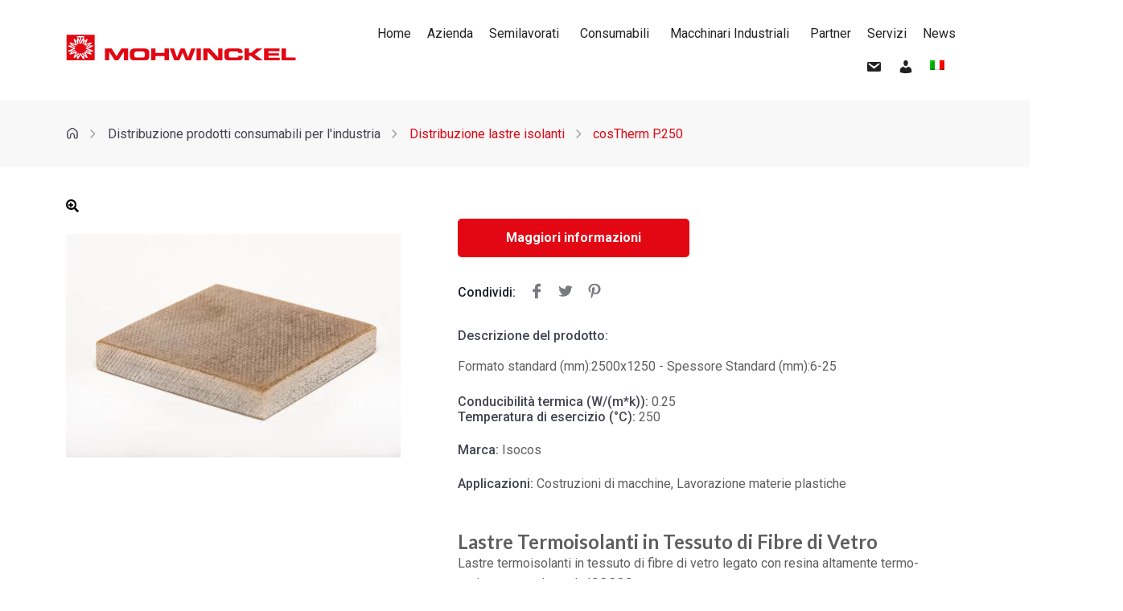

--- FILE ---
content_type: text/html; charset=UTF-8
request_url: https://mohwinckel.it/prodotto/lastre-termoisolanti-in-tessuto-di-fibre-di-vetro/
body_size: 15996
content:
<!doctype html>
<html lang="it-IT" prefix="og: https://ogp.me/ns#">
<head>
<meta charset="UTF-8">
<meta name="viewport" content="width=device-width, initial-scale=1">
<link rel="profile" href="http://gmpg.org/xfn/11">
<link rel="pingback" href="https://mohwinckel.it/xmlrpc.php">
<link rel="preconnect" href="https://fonts.googleapis.com">
<link rel="preconnect" href="https://fonts.gstatic.com" crossorigin>
<link href="https://fonts.googleapis.com/css2?family=Roboto:wght@400;500;700&display=swap" rel="stylesheet">
<link href="https://fonts.googleapis.com/css2?family=Lato:wght@400;700;900&display=swap" rel="stylesheet">
				<script>document.documentElement.className = document.documentElement.className + ' yes-js js_active js'</script>
				<link rel="alternate" hreflang="en" href="https://mohwinckel.it/en/prodotto/sheets-insulating-in-weave-glass-fibre/" />
<link rel="alternate" hreflang="it" href="https://mohwinckel.it/prodotto/lastre-termoisolanti-in-tessuto-di-fibre-di-vetro/" />
<link rel="alternate" hreflang="x-default" href="https://mohwinckel.it/prodotto/lastre-termoisolanti-in-tessuto-di-fibre-di-vetro/" />

<!-- Search Engine Optimization by Rank Math - https://rankmath.com/ -->
<title>Lastre Termoisolanti in Tessuto di Fibre di Vetro</title>
<meta name="description" content="Lastre termoisolanti in tessuto di fibre di vetro resistenti a sollecitazioni frequenti e alte temperature in combinazione con altri materiali isolanti."/>
<meta name="robots" content="follow, index, max-snippet:-1, max-video-preview:-1, max-image-preview:large"/>
<link rel="canonical" href="https://mohwinckel.it/prodotto/lastre-termoisolanti-in-tessuto-di-fibre-di-vetro/" />
<meta property="og:locale" content="it_IT" />
<meta property="og:type" content="product" />
<meta property="og:title" content="Lastre Termoisolanti in Tessuto di Fibre di Vetro" />
<meta property="og:description" content="Lastre termoisolanti in tessuto di fibre di vetro resistenti a sollecitazioni frequenti e alte temperature in combinazione con altri materiali isolanti." />
<meta property="og:url" content="https://mohwinckel.it/prodotto/lastre-termoisolanti-in-tessuto-di-fibre-di-vetro/" />
<meta property="og:site_name" content="Mohwinckel" />
<meta property="og:updated_time" content="2023-09-08T14:34:15+02:00" />
<meta property="og:image" content="https://mohwinckel.it/wp-content/uploads/2022/09/Mohwinckel_lastre-isolanti_Isocos_Costherm_P.250.jpg" />
<meta property="og:image:secure_url" content="https://mohwinckel.it/wp-content/uploads/2022/09/Mohwinckel_lastre-isolanti_Isocos_Costherm_P.250.jpg" />
<meta property="og:image:width" content="800" />
<meta property="og:image:height" content="534" />
<meta property="og:image:alt" content="Lastre termoisolanti in tessuto di fibre di vetro" />
<meta property="og:image:type" content="image/jpeg" />
<meta property="product:price:currency" content="EUR" />
<meta property="product:availability" content="instock" />
<meta name="twitter:card" content="summary_large_image" />
<meta name="twitter:title" content="Lastre Termoisolanti in Tessuto di Fibre di Vetro" />
<meta name="twitter:description" content="Lastre termoisolanti in tessuto di fibre di vetro resistenti a sollecitazioni frequenti e alte temperature in combinazione con altri materiali isolanti." />
<meta name="twitter:site" content="@mohwinckel" />
<meta name="twitter:creator" content="@mohwinckel" />
<meta name="twitter:image" content="https://mohwinckel.it/wp-content/uploads/2022/09/Mohwinckel_lastre-isolanti_Isocos_Costherm_P.250.jpg" />
<meta name="twitter:label1" content="Price" />
<meta name="twitter:data1" content="0,00&nbsp;&euro;" />
<meta name="twitter:label2" content="Availability" />
<meta name="twitter:data2" content="In stock" />
<script type="application/ld+json" class="rank-math-schema">{"@context":"https://schema.org","@graph":[{"@type":"Organization","@id":"https://mohwinckel.it/#organization","name":"Mohwinckel","url":"https://mohwinckel.it","sameAs":["https://www.facebook.com/MOHWINCKEL","https://twitter.com/mohwinckel","https://www.linkedin.com/company/mohwinckel-spa/","https://www.youtube.com/user/MohwinckelSpA"],"logo":{"@type":"ImageObject","@id":"https://mohwinckel.it/#logo","url":"https://mohwinckel.it/wp-content/uploads/2022/05/logo.svg","contentUrl":"https://mohwinckel.it/wp-content/uploads/2022/05/logo.svg","caption":"Mohwinckel","inLanguage":"it-IT","width":"422","height":"48"}},{"@type":"WebSite","@id":"https://mohwinckel.it/#website","url":"https://mohwinckel.it","name":"Mohwinckel","alternateName":"Distribuzione materie plastiche","publisher":{"@id":"https://mohwinckel.it/#organization"},"inLanguage":"it-IT"},{"@type":"ImageObject","@id":"https://mohwinckel.it/wp-content/uploads/2022/09/Mohwinckel_lastre-isolanti_Isocos_Costherm_P.250.jpg","url":"https://mohwinckel.it/wp-content/uploads/2022/09/Mohwinckel_lastre-isolanti_Isocos_Costherm_P.250.jpg","width":"800","height":"534","inLanguage":"it-IT"},{"@type":"BreadcrumbList","@id":"https://mohwinckel.it/prodotto/lastre-termoisolanti-in-tessuto-di-fibre-di-vetro/#breadcrumb","itemListElement":[{"@type":"ListItem","position":"1","item":{"@id":"https://mohwinckel.it","name":"Home"}},{"@type":"ListItem","position":"2","item":{"@id":"https://mohwinckel.it/prodotto/lastre-termoisolanti-in-tessuto-di-fibre-di-vetro/","name":"cosTherm P.250"}}]},{"@type":"ItemPage","@id":"https://mohwinckel.it/prodotto/lastre-termoisolanti-in-tessuto-di-fibre-di-vetro/#webpage","url":"https://mohwinckel.it/prodotto/lastre-termoisolanti-in-tessuto-di-fibre-di-vetro/","name":"Lastre Termoisolanti in Tessuto di Fibre di Vetro","datePublished":"2022-09-28T09:52:21+02:00","dateModified":"2023-09-08T14:34:15+02:00","isPartOf":{"@id":"https://mohwinckel.it/#website"},"primaryImageOfPage":{"@id":"https://mohwinckel.it/wp-content/uploads/2022/09/Mohwinckel_lastre-isolanti_Isocos_Costherm_P.250.jpg"},"inLanguage":"it-IT","breadcrumb":{"@id":"https://mohwinckel.it/prodotto/lastre-termoisolanti-in-tessuto-di-fibre-di-vetro/#breadcrumb"}},{"@type":"Product","name":"Lastre Termoisolanti in Tessuto di Fibre di Vetro","description":"Lastre termoisolanti in tessuto di fibre di vetro resistenti a sollecitazioni frequenti e alte temperature in combinazione con altri materiali isolanti.","sku":"6edc85800521","category":"Distribuzione prodotti consumabili per l'industria &gt; Distribuzione lastre isolanti","mainEntityOfPage":{"@id":"https://mohwinckel.it/prodotto/lastre-termoisolanti-in-tessuto-di-fibre-di-vetro/#webpage"},"image":[{"@type":"ImageObject","url":"https://mohwinckel.it/wp-content/uploads/2022/09/Mohwinckel_lastre-isolanti_Isocos_Costherm_P.250.jpg","height":"534","width":"800"}],"@id":"https://mohwinckel.it/prodotto/lastre-termoisolanti-in-tessuto-di-fibre-di-vetro/#richSnippet"}]}</script>
<!-- /Rank Math WordPress SEO plugin -->

<link rel='dns-prefetch' href='//fonts.googleapis.com' />
<link rel="alternate" type="application/rss+xml" title="Mohwinckel &raquo; Feed" href="https://mohwinckel.it/feed/" />
<link rel="alternate" type="application/rss+xml" title="Mohwinckel &raquo; Feed dei commenti" href="https://mohwinckel.it/comments/feed/" />
<link rel="alternate" title="oEmbed (JSON)" type="application/json+oembed" href="https://mohwinckel.it/wp-json/oembed/1.0/embed?url=https%3A%2F%2Fmohwinckel.it%2Fprodotto%2Flastre-termoisolanti-in-tessuto-di-fibre-di-vetro%2F" />
<link rel="alternate" title="oEmbed (XML)" type="text/xml+oembed" href="https://mohwinckel.it/wp-json/oembed/1.0/embed?url=https%3A%2F%2Fmohwinckel.it%2Fprodotto%2Flastre-termoisolanti-in-tessuto-di-fibre-di-vetro%2F&#038;format=xml" />
<style id='wp-img-auto-sizes-contain-inline-css'>
img:is([sizes=auto i],[sizes^="auto," i]){contain-intrinsic-size:3000px 1500px}
/*# sourceURL=wp-img-auto-sizes-contain-inline-css */
</style>
<link rel='stylesheet' id='font-awesome-css' href='https://mohwinckel.it/wp-content/plugins/woocommerce-ajax-filters/berocket/assets/css/font-awesome.min.css?ver=6.9' media='all' />
<style id='font-awesome-inline-css'>
[data-font="FontAwesome"]:before {font-family: 'FontAwesome' !important;content: attr(data-icon) !important;speak: none !important;font-weight: normal !important;font-variant: normal !important;text-transform: none !important;line-height: 1 !important;font-style: normal !important;-webkit-font-smoothing: antialiased !important;-moz-osx-font-smoothing: grayscale !important;}
/*# sourceURL=font-awesome-inline-css */
</style>
<link rel='stylesheet' id='berocket_aapf_widget-style-css' href='https://mohwinckel.it/wp-content/plugins/woocommerce-ajax-filters/assets/frontend/css/fullmain.min.css?ver=1.6.2' media='all' />
<style id='wp-emoji-styles-inline-css'>

	img.wp-smiley, img.emoji {
		display: inline !important;
		border: none !important;
		box-shadow: none !important;
		height: 1em !important;
		width: 1em !important;
		margin: 0 0.07em !important;
		vertical-align: -0.1em !important;
		background: none !important;
		padding: 0 !important;
	}
/*# sourceURL=wp-emoji-styles-inline-css */
</style>
<link rel='stylesheet' id='wp-block-library-css' href='https://mohwinckel.it/wp-includes/css/dist/block-library/style.min.css?ver=6.9' media='all' />
<style id='global-styles-inline-css'>
:root{--wp--preset--aspect-ratio--square: 1;--wp--preset--aspect-ratio--4-3: 4/3;--wp--preset--aspect-ratio--3-4: 3/4;--wp--preset--aspect-ratio--3-2: 3/2;--wp--preset--aspect-ratio--2-3: 2/3;--wp--preset--aspect-ratio--16-9: 16/9;--wp--preset--aspect-ratio--9-16: 9/16;--wp--preset--color--black: #000000;--wp--preset--color--cyan-bluish-gray: #abb8c3;--wp--preset--color--white: #ffffff;--wp--preset--color--pale-pink: #f78da7;--wp--preset--color--vivid-red: #cf2e2e;--wp--preset--color--luminous-vivid-orange: #ff6900;--wp--preset--color--luminous-vivid-amber: #fcb900;--wp--preset--color--light-green-cyan: #7bdcb5;--wp--preset--color--vivid-green-cyan: #00d084;--wp--preset--color--pale-cyan-blue: #8ed1fc;--wp--preset--color--vivid-cyan-blue: #0693e3;--wp--preset--color--vivid-purple: #9b51e0;--wp--preset--gradient--vivid-cyan-blue-to-vivid-purple: linear-gradient(135deg,rgb(6,147,227) 0%,rgb(155,81,224) 100%);--wp--preset--gradient--light-green-cyan-to-vivid-green-cyan: linear-gradient(135deg,rgb(122,220,180) 0%,rgb(0,208,130) 100%);--wp--preset--gradient--luminous-vivid-amber-to-luminous-vivid-orange: linear-gradient(135deg,rgb(252,185,0) 0%,rgb(255,105,0) 100%);--wp--preset--gradient--luminous-vivid-orange-to-vivid-red: linear-gradient(135deg,rgb(255,105,0) 0%,rgb(207,46,46) 100%);--wp--preset--gradient--very-light-gray-to-cyan-bluish-gray: linear-gradient(135deg,rgb(238,238,238) 0%,rgb(169,184,195) 100%);--wp--preset--gradient--cool-to-warm-spectrum: linear-gradient(135deg,rgb(74,234,220) 0%,rgb(151,120,209) 20%,rgb(207,42,186) 40%,rgb(238,44,130) 60%,rgb(251,105,98) 80%,rgb(254,248,76) 100%);--wp--preset--gradient--blush-light-purple: linear-gradient(135deg,rgb(255,206,236) 0%,rgb(152,150,240) 100%);--wp--preset--gradient--blush-bordeaux: linear-gradient(135deg,rgb(254,205,165) 0%,rgb(254,45,45) 50%,rgb(107,0,62) 100%);--wp--preset--gradient--luminous-dusk: linear-gradient(135deg,rgb(255,203,112) 0%,rgb(199,81,192) 50%,rgb(65,88,208) 100%);--wp--preset--gradient--pale-ocean: linear-gradient(135deg,rgb(255,245,203) 0%,rgb(182,227,212) 50%,rgb(51,167,181) 100%);--wp--preset--gradient--electric-grass: linear-gradient(135deg,rgb(202,248,128) 0%,rgb(113,206,126) 100%);--wp--preset--gradient--midnight: linear-gradient(135deg,rgb(2,3,129) 0%,rgb(40,116,252) 100%);--wp--preset--font-size--small: 14px;--wp--preset--font-size--medium: 23px;--wp--preset--font-size--large: 26px;--wp--preset--font-size--x-large: 42px;--wp--preset--font-size--normal: 16px;--wp--preset--font-size--huge: 37px;--wp--preset--spacing--20: 0.44rem;--wp--preset--spacing--30: 0.67rem;--wp--preset--spacing--40: 1rem;--wp--preset--spacing--50: 1.5rem;--wp--preset--spacing--60: 2.25rem;--wp--preset--spacing--70: 3.38rem;--wp--preset--spacing--80: 5.06rem;--wp--preset--shadow--natural: 6px 6px 9px rgba(0, 0, 0, 0.2);--wp--preset--shadow--deep: 12px 12px 50px rgba(0, 0, 0, 0.4);--wp--preset--shadow--sharp: 6px 6px 0px rgba(0, 0, 0, 0.2);--wp--preset--shadow--outlined: 6px 6px 0px -3px rgb(255, 255, 255), 6px 6px rgb(0, 0, 0);--wp--preset--shadow--crisp: 6px 6px 0px rgb(0, 0, 0);}:where(.is-layout-flex){gap: 0.5em;}:where(.is-layout-grid){gap: 0.5em;}body .is-layout-flex{display: flex;}.is-layout-flex{flex-wrap: wrap;align-items: center;}.is-layout-flex > :is(*, div){margin: 0;}body .is-layout-grid{display: grid;}.is-layout-grid > :is(*, div){margin: 0;}:where(.wp-block-columns.is-layout-flex){gap: 2em;}:where(.wp-block-columns.is-layout-grid){gap: 2em;}:where(.wp-block-post-template.is-layout-flex){gap: 1.25em;}:where(.wp-block-post-template.is-layout-grid){gap: 1.25em;}.has-black-color{color: var(--wp--preset--color--black) !important;}.has-cyan-bluish-gray-color{color: var(--wp--preset--color--cyan-bluish-gray) !important;}.has-white-color{color: var(--wp--preset--color--white) !important;}.has-pale-pink-color{color: var(--wp--preset--color--pale-pink) !important;}.has-vivid-red-color{color: var(--wp--preset--color--vivid-red) !important;}.has-luminous-vivid-orange-color{color: var(--wp--preset--color--luminous-vivid-orange) !important;}.has-luminous-vivid-amber-color{color: var(--wp--preset--color--luminous-vivid-amber) !important;}.has-light-green-cyan-color{color: var(--wp--preset--color--light-green-cyan) !important;}.has-vivid-green-cyan-color{color: var(--wp--preset--color--vivid-green-cyan) !important;}.has-pale-cyan-blue-color{color: var(--wp--preset--color--pale-cyan-blue) !important;}.has-vivid-cyan-blue-color{color: var(--wp--preset--color--vivid-cyan-blue) !important;}.has-vivid-purple-color{color: var(--wp--preset--color--vivid-purple) !important;}.has-black-background-color{background-color: var(--wp--preset--color--black) !important;}.has-cyan-bluish-gray-background-color{background-color: var(--wp--preset--color--cyan-bluish-gray) !important;}.has-white-background-color{background-color: var(--wp--preset--color--white) !important;}.has-pale-pink-background-color{background-color: var(--wp--preset--color--pale-pink) !important;}.has-vivid-red-background-color{background-color: var(--wp--preset--color--vivid-red) !important;}.has-luminous-vivid-orange-background-color{background-color: var(--wp--preset--color--luminous-vivid-orange) !important;}.has-luminous-vivid-amber-background-color{background-color: var(--wp--preset--color--luminous-vivid-amber) !important;}.has-light-green-cyan-background-color{background-color: var(--wp--preset--color--light-green-cyan) !important;}.has-vivid-green-cyan-background-color{background-color: var(--wp--preset--color--vivid-green-cyan) !important;}.has-pale-cyan-blue-background-color{background-color: var(--wp--preset--color--pale-cyan-blue) !important;}.has-vivid-cyan-blue-background-color{background-color: var(--wp--preset--color--vivid-cyan-blue) !important;}.has-vivid-purple-background-color{background-color: var(--wp--preset--color--vivid-purple) !important;}.has-black-border-color{border-color: var(--wp--preset--color--black) !important;}.has-cyan-bluish-gray-border-color{border-color: var(--wp--preset--color--cyan-bluish-gray) !important;}.has-white-border-color{border-color: var(--wp--preset--color--white) !important;}.has-pale-pink-border-color{border-color: var(--wp--preset--color--pale-pink) !important;}.has-vivid-red-border-color{border-color: var(--wp--preset--color--vivid-red) !important;}.has-luminous-vivid-orange-border-color{border-color: var(--wp--preset--color--luminous-vivid-orange) !important;}.has-luminous-vivid-amber-border-color{border-color: var(--wp--preset--color--luminous-vivid-amber) !important;}.has-light-green-cyan-border-color{border-color: var(--wp--preset--color--light-green-cyan) !important;}.has-vivid-green-cyan-border-color{border-color: var(--wp--preset--color--vivid-green-cyan) !important;}.has-pale-cyan-blue-border-color{border-color: var(--wp--preset--color--pale-cyan-blue) !important;}.has-vivid-cyan-blue-border-color{border-color: var(--wp--preset--color--vivid-cyan-blue) !important;}.has-vivid-purple-border-color{border-color: var(--wp--preset--color--vivid-purple) !important;}.has-vivid-cyan-blue-to-vivid-purple-gradient-background{background: var(--wp--preset--gradient--vivid-cyan-blue-to-vivid-purple) !important;}.has-light-green-cyan-to-vivid-green-cyan-gradient-background{background: var(--wp--preset--gradient--light-green-cyan-to-vivid-green-cyan) !important;}.has-luminous-vivid-amber-to-luminous-vivid-orange-gradient-background{background: var(--wp--preset--gradient--luminous-vivid-amber-to-luminous-vivid-orange) !important;}.has-luminous-vivid-orange-to-vivid-red-gradient-background{background: var(--wp--preset--gradient--luminous-vivid-orange-to-vivid-red) !important;}.has-very-light-gray-to-cyan-bluish-gray-gradient-background{background: var(--wp--preset--gradient--very-light-gray-to-cyan-bluish-gray) !important;}.has-cool-to-warm-spectrum-gradient-background{background: var(--wp--preset--gradient--cool-to-warm-spectrum) !important;}.has-blush-light-purple-gradient-background{background: var(--wp--preset--gradient--blush-light-purple) !important;}.has-blush-bordeaux-gradient-background{background: var(--wp--preset--gradient--blush-bordeaux) !important;}.has-luminous-dusk-gradient-background{background: var(--wp--preset--gradient--luminous-dusk) !important;}.has-pale-ocean-gradient-background{background: var(--wp--preset--gradient--pale-ocean) !important;}.has-electric-grass-gradient-background{background: var(--wp--preset--gradient--electric-grass) !important;}.has-midnight-gradient-background{background: var(--wp--preset--gradient--midnight) !important;}.has-small-font-size{font-size: var(--wp--preset--font-size--small) !important;}.has-medium-font-size{font-size: var(--wp--preset--font-size--medium) !important;}.has-large-font-size{font-size: var(--wp--preset--font-size--large) !important;}.has-x-large-font-size{font-size: var(--wp--preset--font-size--x-large) !important;}
/*# sourceURL=global-styles-inline-css */
</style>

<style id='classic-theme-styles-inline-css'>
/*! This file is auto-generated */
.wp-block-button__link{color:#fff;background-color:#32373c;border-radius:9999px;box-shadow:none;text-decoration:none;padding:calc(.667em + 2px) calc(1.333em + 2px);font-size:1.125em}.wp-block-file__button{background:#32373c;color:#fff;text-decoration:none}
/*# sourceURL=/wp-includes/css/classic-themes.min.css */
</style>
<link rel='stylesheet' id='storefront-gutenberg-blocks-css' href='https://mohwinckel.it/wp-content/themes/storefront/assets/css/base/gutenberg-blocks.css?ver=3.9.1' media='all' />
<style id='storefront-gutenberg-blocks-inline-css'>

				.wp-block-button__link:not(.has-text-color) {
					color: #333333;
				}

				.wp-block-button__link:not(.has-text-color):hover,
				.wp-block-button__link:not(.has-text-color):focus,
				.wp-block-button__link:not(.has-text-color):active {
					color: #333333;
				}

				.wp-block-button__link:not(.has-background) {
					background-color: #eeeeee;
				}

				.wp-block-button__link:not(.has-background):hover,
				.wp-block-button__link:not(.has-background):focus,
				.wp-block-button__link:not(.has-background):active {
					border-color: #d5d5d5;
					background-color: #d5d5d5;
				}

				.wp-block-quote footer,
				.wp-block-quote cite,
				.wp-block-quote__citation {
					color: #6d6d6d;
				}

				.wp-block-pullquote cite,
				.wp-block-pullquote footer,
				.wp-block-pullquote__citation {
					color: #6d6d6d;
				}

				.wp-block-image figcaption {
					color: #6d6d6d;
				}

				.wp-block-separator.is-style-dots::before {
					color: #333333;
				}

				.wp-block-file a.wp-block-file__button {
					color: #333333;
					background-color: #eeeeee;
					border-color: #eeeeee;
				}

				.wp-block-file a.wp-block-file__button:hover,
				.wp-block-file a.wp-block-file__button:focus,
				.wp-block-file a.wp-block-file__button:active {
					color: #333333;
					background-color: #d5d5d5;
				}

				.wp-block-code,
				.wp-block-preformatted pre {
					color: #6d6d6d;
				}

				.wp-block-table:not( .has-background ):not( .is-style-stripes ) tbody tr:nth-child(2n) td {
					background-color: #fdfdfd;
				}

				.wp-block-cover .wp-block-cover__inner-container h1:not(.has-text-color),
				.wp-block-cover .wp-block-cover__inner-container h2:not(.has-text-color),
				.wp-block-cover .wp-block-cover__inner-container h3:not(.has-text-color),
				.wp-block-cover .wp-block-cover__inner-container h4:not(.has-text-color),
				.wp-block-cover .wp-block-cover__inner-container h5:not(.has-text-color),
				.wp-block-cover .wp-block-cover__inner-container h6:not(.has-text-color) {
					color: #000000;
				}

				.wc-block-components-price-slider__range-input-progress,
				.rtl .wc-block-components-price-slider__range-input-progress {
					--range-color: #7f54b3;
				}

				/* Target only IE11 */
				@media all and (-ms-high-contrast: none), (-ms-high-contrast: active) {
					.wc-block-components-price-slider__range-input-progress {
						background: #7f54b3;
					}
				}

				.wc-block-components-button:not(.is-link) {
					background-color: #333333;
					color: #ffffff;
				}

				.wc-block-components-button:not(.is-link):hover,
				.wc-block-components-button:not(.is-link):focus,
				.wc-block-components-button:not(.is-link):active {
					background-color: #1a1a1a;
					color: #ffffff;
				}

				.wc-block-components-button:not(.is-link):disabled {
					background-color: #333333;
					color: #ffffff;
				}

				.wc-block-cart__submit-container {
					background-color: #ffffff;
				}

				.wc-block-cart__submit-container::before {
					color: rgba(220,220,220,0.5);
				}

				.wc-block-components-order-summary-item__quantity {
					background-color: #ffffff;
					border-color: #6d6d6d;
					box-shadow: 0 0 0 2px #ffffff;
					color: #6d6d6d;
				}
			
/*# sourceURL=storefront-gutenberg-blocks-inline-css */
</style>
<link rel='stylesheet' id='photoswipe-css' href='https://mohwinckel.it/wp-content/plugins/woocommerce/assets/css/photoswipe/photoswipe.min.css?ver=6.6.0' media='all' />
<link rel='stylesheet' id='photoswipe-default-skin-css' href='https://mohwinckel.it/wp-content/plugins/woocommerce/assets/css/photoswipe/default-skin/default-skin.min.css?ver=6.6.0' media='all' />
<style id='woocommerce-inline-inline-css'>
.woocommerce form .form-row .required { visibility: visible; }
/*# sourceURL=woocommerce-inline-inline-css */
</style>
<link rel='stylesheet' id='wpml-menu-item-0-css' href='//mohwinckel.it/wp-content/plugins/sitepress-multilingual-cms/templates/language-switchers/menu-item/style.min.css?ver=1' media='all' />
<link rel='stylesheet' id='megamenu-css' href='https://mohwinckel.it/wp-content/uploads/maxmegamenu/style_it.css?ver=59087d' media='all' />
<link rel='stylesheet' id='dashicons-css' href='https://mohwinckel.it/wp-includes/css/dashicons.min.css?ver=6.9' media='all' />
<style id='dashicons-inline-css'>
[data-font="Dashicons"]:before {font-family: 'Dashicons' !important;content: attr(data-icon) !important;speak: none !important;font-weight: normal !important;font-variant: normal !important;text-transform: none !important;line-height: 1 !important;font-style: normal !important;-webkit-font-smoothing: antialiased !important;-moz-osx-font-smoothing: grayscale !important;}
/*# sourceURL=dashicons-inline-css */
</style>
<link rel='stylesheet' id='woo-variation-swatches-css' href='https://mohwinckel.it/wp-content/plugins/woo-variation-swatches/assets/css/frontend.min.css?ver=1655300142' media='all' />
<style id='woo-variation-swatches-inline-css'>
:root {--wvs-single-product-item-width:30px;
--wvs-single-product-item-height:30px;
--wvs-single-product-item-font-size:16px}
/*# sourceURL=woo-variation-swatches-inline-css */
</style>
<link rel='stylesheet' id='jquery-selectBox-css' href='https://mohwinckel.it/wp-content/plugins/yith-woocommerce-wishlist/assets/css/jquery.selectBox.css?ver=1.2.0' media='all' />
<link rel='stylesheet' id='yith-wcwl-font-awesome-css' href='https://mohwinckel.it/wp-content/plugins/yith-woocommerce-wishlist/assets/css/font-awesome.css?ver=4.7.0' media='all' />
<link rel='stylesheet' id='woocommerce_prettyPhoto_css-css' href='//mohwinckel.it/wp-content/plugins/woocommerce/assets/css/prettyPhoto.css?ver=3.1.6' media='all' />
<link rel='stylesheet' id='yith-wcwl-main-css' href='https://mohwinckel.it/wp-content/plugins/yith-woocommerce-wishlist/assets/css/style.css?ver=3.9.0' media='all' />
<style id='yith-wcwl-main-inline-css'>
.yith-wcwl-share li a{color: #FFFFFF;}.yith-wcwl-share li a:hover{color: #FFFFFF;}.yith-wcwl-share a.facebook{background: #39599E; background-color: #39599E;}.yith-wcwl-share a.facebook:hover{background: #39599E; background-color: #39599E;}.yith-wcwl-share a.twitter{background: #45AFE2; background-color: #45AFE2;}.yith-wcwl-share a.twitter:hover{background: #39599E; background-color: #39599E;}.yith-wcwl-share a.pinterest{background: #AB2E31; background-color: #AB2E31;}.yith-wcwl-share a.pinterest:hover{background: #39599E; background-color: #39599E;}.yith-wcwl-share a.email{background: #FBB102; background-color: #FBB102;}.yith-wcwl-share a.email:hover{background: #39599E; background-color: #39599E;}.yith-wcwl-share a.whatsapp{background: #00A901; background-color: #00A901;}.yith-wcwl-share a.whatsapp:hover{background: #39599E; background-color: #39599E;}
/*# sourceURL=yith-wcwl-main-inline-css */
</style>
<link rel='stylesheet' id='yith-wcwl-theme-css' href='https://mohwinckel.it/wp-content/plugins/yith-woocommerce-wishlist/assets/css/themes/storefront.css?ver=3.9.0' media='all' />
<link rel='stylesheet' id='mohwinckel-style-css' href='https://mohwinckel.it/wp-content/themes/storefront-child/dist/style.css?ver=2.2' media='all' />
<link rel='stylesheet' id='mohwinckel-style-custom-css' href='https://mohwinckel.it/wp-content/themes/storefront-child/style.css?ver=2.2' media='all' />
<link rel='stylesheet' id='storefront-icons-css' href='https://mohwinckel.it/wp-content/themes/storefront/assets/css/base/icons.css?ver=3.9.1' media='all' />
<link rel='stylesheet' id='storefront-fonts-css' href='https://fonts.googleapis.com/css?family=Source+Sans+Pro%3A400%2C300%2C300italic%2C400italic%2C600%2C700%2C900&#038;subset=latin%2Clatin-ext&#038;ver=3.9.1' media='all' />
<link rel='stylesheet' id='storefront-child-style-css' href='https://mohwinckel.it/wp-content/themes/storefront-child/style.css?ver=1.0.7' media='all' />
<script src="https://mohwinckel.it/wp-includes/js/jquery/jquery.min.js?ver=3.7.1" id="jquery-core-js"></script>
<script src="https://mohwinckel.it/wp-includes/js/jquery/jquery-migrate.min.js?ver=3.4.1" id="jquery-migrate-js"></script>
<script id="wpml-cookie-js-extra">
var wpml_cookies = {"wp-wpml_current_language":{"value":"it","expires":1,"path":"/"}};
var wpml_cookies = {"wp-wpml_current_language":{"value":"it","expires":1,"path":"/"}};
//# sourceURL=wpml-cookie-js-extra
</script>
<script src="https://mohwinckel.it/wp-content/plugins/sitepress-multilingual-cms/res/js/cookies/language-cookie.js?ver=4.5.12" id="wpml-cookie-js"></script>
<link rel="https://api.w.org/" href="https://mohwinckel.it/wp-json/" /><link rel="alternate" title="JSON" type="application/json" href="https://mohwinckel.it/wp-json/wp/v2/product/8619" /><link rel="EditURI" type="application/rsd+xml" title="RSD" href="https://mohwinckel.it/xmlrpc.php?rsd" />
<meta name="generator" content="WordPress 6.9" />
<link rel='shortlink' href='https://mohwinckel.it/?p=8619' />
<meta name="generator" content="WPML ver:4.5.12 stt:1,27;" />
<meta name="google-site-verification" content="uTQmPvbDxPyIP3fQW9Yvbw4DMGzYCNvwZFlLpP6BfTQ" />
<!-- Google Tag Manager -->
<script>(function(w,d,s,l,i){w[l]=w[l]||[];w[l].push({'gtm.start':
new Date().getTime(),event:'gtm.js'});var f=d.getElementsByTagName(s)[0],
j=d.createElement(s),dl=l!='dataLayer'?'&l='+l:'';j.async=true;j.src=
'https://www.googletagmanager.com/gtm.js?id='+i+dl;f.parentNode.insertBefore(j,f);
})(window,document,'script','dataLayer','GTM-589BZQ59');</script>
<!-- End Google Tag Manager --><style></style>	<noscript><style>.woocommerce-product-gallery{ opacity: 1 !important; }</style></noscript>
	<!-- easy_custom_js_and_css begin -->
<style type="text/css">
body.page-id-10449 img.attachment-.size-.wp-post-image {
    display: none !important;
}
.col-3.col-lg-8.site-menu.align-items-center {
    width: 70%;
}
.col-9.col-lg-4.site-branding {
    width: 30%;
}
.homepage-section .homepage-hero-container .homepage-hero-content h1 {
    font-size: 2.8rem !important;
    font-weight: 700;
    padding: 1.4rem 0;
    text-align: left;
    width: 18rem;
}
.entry-title {display:none!important}
@media (max-width: 576px) {
    .homepage-section .homepage-hero-container .homepage-hero-content {
        max-width: 23rem;
        padding: 2rem 2rem;}
           
    .homepage-section .homepage-hero-container .homepage-hero-content h1 {
         font-size: 2rem !important;}

}
</style>
<!-- easy_custom_js_and_css end -->
<!-- easy_custom_js_and_css begin -->

<script type="text/javascript" src="https://app.legalblink.it/api/scripts/lb_cs.js"></script>
<script id="lb_cs" type="text/javascript">lb_cs("66f3be53275069001b15a709");</script>
<!-- easy_custom_js_and_css end -->
<link rel="icon" href="https://mohwinckel.it/wp-content/uploads/2022/05/cropped-favicon-32x32.jpg" sizes="32x32" />
<link rel="icon" href="https://mohwinckel.it/wp-content/uploads/2022/05/cropped-favicon-192x192.jpg" sizes="192x192" />
<link rel="apple-touch-icon" href="https://mohwinckel.it/wp-content/uploads/2022/05/cropped-favicon-180x180.jpg" />
<meta name="msapplication-TileImage" content="https://mohwinckel.it/wp-content/uploads/2022/05/cropped-favicon-270x270.jpg" />
		<style id="wp-custom-css">
			.certificazioni {
    margin-top: 15px;
}
.mod-header-h1 {
    font-size: 2.5em !important;
}

.cky-btn-accept {
    background: #E30613 !important;
    color: #ffffff;
    border: 2px solid #E30613 !important;
}

.cky-btn-reject {
    color: #E30613 !important;
    background: transparent;
    border: 2px solid #E30613 !important;
}

.cky-btn-customize {
    color: #E30613 !important;
    background: transparent;
    border: 2px solid;
    border-color: #E30613 !important;
    padding: 8px 28px 8px 14px;
    position: relative;
}

.cky-btn-preferences {
    color: #E30613 !important;
    background: transparent;
    border: 2px solid #E30613 !important;
}

.cky-notice-des a {
	text-decoration: underline !important;
}		</style>
		<style type="text/css">/** Mega Menu CSS: fs **/</style>

<script>
    // Smooth scrolling
    (function($) { 
        $(document).on('click', 'a[href^="#"]', function (event) {
            event.preventDefault();
            if (Object.keys($($.attr(this, 'href'))).length !== 0){
                $('html, body').animate({
                    scrollTop: $($.attr(this, 'href')).offset().top
                }, 500);
            }
        })

        $.ajax({
        	url: "https://mohwinckel.it/wp-admin/admin-ajax.php",
        	type: 'post',
        	data: {
        		action: 'moh_get_color_attributes'
        	},
        	cache: false,
        	async: true,
        	success: function( data ){
        		if (data) {
                    data = JSON.parse(data);

                    if ($(".bapf_sfilter[data-taxonomy='pa_colore']").length > 0) {
                        var _color_container = $(".bapf_sfilter[data-taxonomy='pa_colore']");

                        for(d of data) {
                            if (d.primaryColor && d.secondaryColor) {
                                _color_container.find("input[value='"+ d.id +"']").parent().find("span.bapf_clr_span").css({background: 'linear-gradient(to right, '+ d.primaryColor +' 50%, '+ d.secondaryColor +' 50%)'})
                            } else if(d.primaryColor) {
                                _color_container.find("input[value='"+ d.id +"']").parent().find("span.bapf_clr_span").css({background: d.primaryColor})
                            }
                        }
                    }
        		}
        	}
        })
    })(jQuery);
</script>
<script type="application/ld+json"> {   "@context": "https://schema.org",   "@type": "Organization",   "name": "Mohwinckel",   "url": "https://mohwinckel.it/",   "logo": "https://mohwinckel.it/wp-content/themes/storefront-child/dist/images/logo.svg",   "sameAs": [     "https://www.facebook.com/MOHWINCKEL",     "https://twitter.com/mohwinckel",     "https://www.linkedin.com/company/mohwinckel-spa/",     "https://www.youtube.com/user/MohwinckelSpA",     ""   ] } </script>
</head>
<!-- Google tag (gtag.js) -->
<script async src="https://www.googletagmanager.com/gtag/js?id=G-9QY5LCP11K"></script>
<script>
  window.dataLayer = window.dataLayer || [];
  function gtag(){dataLayer.push(arguments);}
  gtag('js', new Date());

  gtag('config', 'G-0WFFMJ3P5N');
</script>
<body class="wp-singular product-template-default single single-product postid-8619 wp-embed-responsive wp-theme-storefront wp-child-theme-storefront-child theme-storefront woocommerce woocommerce-page woocommerce-no-js mega-menu-primary woo-variation-swatches wvs-behavior-blur wvs-theme-storefront-child wvs-show-label wvs-tooltip storefront-full-width-content storefront-align-wide right-sidebar woocommerce-active">

<!-- Google Tag Manager (noscript) -->
<noscript><iframe src="https://www.googletagmanager.com/ns.html?id=GTM-589BZQ59"
height="0" width="0" style="display:none;visibility:hidden"></iframe></noscript>
<!-- End Google Tag Manager (noscript) -->

<div id="page" class="hfeed site">
	
	<header id="masthead" class="site-header" role="banner" style="">
        <div class="container masthead-container">
            <div class="row align-items-center">
                <div class="col-9 col-lg-4 site-branding">
                    <p class="logo">
                        <a href="https://mohwinckel.it" class="custom-logo-link" rel="home" aria-current="page">
                            <img src="https://mohwinckel.it/wp-content/themes/storefront-child/dist/images/logo.svg" class="custom-logo" alt="Mohwinckel" />
                        </a>
                    </p>
                </div>
                <div class="col-3 col-lg-8 site-menu align-items-center">
                    <nav id="site-navigation" class="main-navigation" role="navigation" aria-label="Navigazione principale">
                        <div id="mega-menu-wrap-primary" class="mega-menu-wrap"><div class="mega-menu-toggle"><div class="mega-toggle-blocks-left"></div><div class="mega-toggle-blocks-center"></div><div class="mega-toggle-blocks-right"><div class='mega-toggle-block mega-menu-toggle-animated-block mega-toggle-block-1' id='mega-toggle-block-1'><button aria-label="Menu" class="mega-toggle-animated mega-toggle-animated-slider" type="button" aria-expanded="false">
                  <span class="mega-toggle-animated-box">
                    <span class="mega-toggle-animated-inner"></span>
                  </span>
                </button></div></div></div><ul id="mega-menu-primary" class="mega-menu max-mega-menu mega-menu-horizontal mega-no-js" data-event="hover_intent" data-effect="fade" data-effect-speed="200" data-effect-mobile="disabled" data-effect-speed-mobile="0" data-panel-width="#masthead" data-panel-inner-width=".masthead-container" data-mobile-force-width="body" data-second-click="go" data-document-click="collapse" data-vertical-behaviour="standard" data-breakpoint="1205" data-unbind="true" data-mobile-state="collapse_all" data-hover-intent-timeout="300" data-hover-intent-interval="100"><li class='mega-menu-item mega-menu-item-type-post_type mega-menu-item-object-page mega-menu-item-home mega-align-bottom-left mega-menu-flyout mega-menu-item-10119' id='mega-menu-item-10119'><a title="Distribuzione Materie Plastiche" class="mega-menu-link" href="https://mohwinckel.it/" tabindex="0">Home</a></li><li class='mega-menu-item mega-menu-item-type-post_type mega-menu-item-object-page mega-align-bottom-left mega-menu-flyout mega-menu-item-37' id='mega-menu-item-37'><a class="mega-menu-link" href="https://mohwinckel.it/azienda/" tabindex="0">Azienda</a></li><li class='mega-menu-item mega-menu-item-type-taxonomy mega-menu-item-object-product_cat mega-menu-item-has-children mega-menu-megamenu mega-align-bottom-left mega-menu-megamenu mega-menu-item-731' id='mega-menu-item-731'><a class="mega-menu-link" href="https://mohwinckel.it/categoria-prodotto/semilavorati-plastici-di-alta-qualita-per-industria/" aria-haspopup="true" aria-expanded="false" tabindex="0">Semilavorati<span class="mega-indicator"></span></a>
<ul class="mega-sub-menu">
<li class='mega-menu-item mega-menu-item-type-taxonomy mega-menu-item-object-product_cat mega-menu-columns-1-of-6 mega-menu-item-6980' id='mega-menu-item-6980'><a class="mega-menu-link" href="https://mohwinckel.it/categoria-prodotto/semilavorati-plastici-di-alta-qualita-per-industria/film-plastici-semilavorati-per-industria/">Film</a></li><li class='mega-menu-item mega-menu-item-type-taxonomy mega-menu-item-object-product_cat mega-menu-columns-1-of-6 mega-menu-item-6981' id='mega-menu-item-6981'><a class="mega-menu-link" href="https://mohwinckel.it/categoria-prodotto/semilavorati-plastici-di-alta-qualita-per-industria/lastre-di-plastica-semilavorate-per-industria/">Lastre</a></li><li class='mega-menu-item mega-menu-item-type-taxonomy mega-menu-item-object-product_cat mega-menu-columns-1-of-6 mega-menu-item-6982' id='mega-menu-item-6982'><a class="mega-menu-link" href="https://mohwinckel.it/categoria-prodotto/semilavorati-plastici-di-alta-qualita-per-industria/adesivi-industriali-semilavorati-per-industria/">Adesivi</a></li><li class='mega-menu-item mega-menu-item-type-taxonomy mega-menu-item-object-product_cat mega-menu-columns-1-of-6 mega-menu-item-7565' id='mega-menu-item-7565'><a class="mega-menu-link" href="https://mohwinckel.it/categoria-prodotto/semilavorati-plastici-di-alta-qualita-per-industria/ebanite-semilavorata-in-lastre-e-tondi/">Ebanite</a></li></ul>
</li><li class='mega-menu-item mega-menu-item-type-taxonomy mega-menu-item-object-product_cat mega-current-product-ancestor mega-current-menu-parent mega-current-product-parent mega-menu-item-has-children mega-menu-megamenu mega-align-bottom-left mega-menu-megamenu mega-menu-item-733' id='mega-menu-item-733'><a class="mega-menu-link" href="https://mohwinckel.it/categoria-prodotto/consumabili-di-alta-qualita-per-industria/" aria-haspopup="true" aria-expanded="false" tabindex="0">Consumabili<span class="mega-indicator"></span></a>
<ul class="mega-sub-menu">
<li class='mega-menu-item mega-menu-item-type-taxonomy mega-menu-item-object-product_cat mega-menu-columns-1-of-6 mega-menu-item-7193' id='mega-menu-item-7193'><a class="mega-menu-link" href="https://mohwinckel.it/categoria-prodotto/consumabili-di-alta-qualita-per-industria/vernici/">Vernici e Inchiostri</a></li><li class='mega-menu-item mega-menu-item-type-taxonomy mega-menu-item-object-product_cat mega-current-product-ancestor mega-current-menu-parent mega-current-product-parent mega-menu-columns-1-of-6 mega-menu-item-6986' id='mega-menu-item-6986'><a class="mega-menu-link" href="https://mohwinckel.it/categoria-prodotto/consumabili-di-alta-qualita-per-industria/lastre-isolanti/">Lastre Isolanti</a></li><li class='mega-menu-item mega-menu-item-type-taxonomy mega-menu-item-object-product_cat mega-menu-columns-1-of-6 mega-menu-item-7187' id='mega-menu-item-7187'><a class="mega-menu-link" href="https://mohwinckel.it/categoria-prodotto/consumabili-di-alta-qualita-per-industria/accessori-per-pmma/">Accessori per PMMA</a></li></ul>
</li><li class='mega-menu-item mega-menu-item-type-taxonomy mega-menu-item-object-product_cat mega-menu-item-has-children mega-menu-megamenu mega-align-bottom-left mega-menu-megamenu mega-menu-item-7194' id='mega-menu-item-7194'><a class="mega-menu-link" href="https://mohwinckel.it/categoria-prodotto/macchinari-industriali-e-attrezzature/" aria-haspopup="true" aria-expanded="false" tabindex="0">Macchinari Industriali<span class="mega-indicator"></span></a>
<ul class="mega-sub-menu">
<li class='mega-menu-item mega-menu-item-type-taxonomy mega-menu-item-object-product_cat mega-menu-columns-1-of-4 mega-menu-item-7196' id='mega-menu-item-7196'><a class="mega-menu-link" href="https://mohwinckel.it/categoria-prodotto/macchinari-industriali-e-attrezzature/marcatura-cavi-e-rivestimento-fibre-ottiche/">Marcatura cavi e rivestimento fibre ottiche</a></li><li class='mega-menu-item mega-menu-item-type-taxonomy mega-menu-item-object-product_cat mega-menu-columns-1-of-4 mega-menu-item-7195' id='mega-menu-item-7195'><a class="mega-menu-link" href="https://mohwinckel.it/categoria-prodotto/macchinari-industriali-e-attrezzature/mulini-colloidali/">Mulini - Omogeneizzatori – Mixer</a></li><li class='mega-menu-item mega-menu-item-type-taxonomy mega-menu-item-object-product_cat mega-menu-columns-1-of-4 mega-menu-item-9321' id='mega-menu-item-9321'><a class="mega-menu-link" href="https://mohwinckel.it/categoria-prodotto/macchinari-industriali-e-attrezzature/macchina-decoratrice-per-bottiglie-flaconi/">Macchine decoratrici per bottiglie/flaconi</a></li></ul>
</li><li class='mega-menu-item mega-menu-item-type-post_type mega-menu-item-object-page mega-align-bottom-left mega-menu-flyout mega-menu-item-34' id='mega-menu-item-34'><a class="mega-menu-link" href="https://mohwinckel.it/partnership-con-i-maggiori-produttori-di-materie-prime/" tabindex="0">Partner</a></li><li class='mega-menu-item mega-menu-item-type-post_type mega-menu-item-object-page mega-align-bottom-left mega-menu-flyout mega-menu-item-33' id='mega-menu-item-33'><a class="mega-menu-link" href="https://mohwinckel.it/servizi-per-fornitura-di-materiali-plastici/" tabindex="0">Servizi</a></li><li class='mega-menu-item mega-menu-item-type-post_type mega-menu-item-object-page mega-align-bottom-left mega-menu-flyout mega-menu-item-840' id='mega-menu-item-840'><a class="mega-menu-link" href="https://mohwinckel.it/novita-e-articoli-materie-plastiche-e-macchinari/" tabindex="0">News</a></li><li class='mega-contact-icon mega-menu-item mega-menu-item-type-post_type mega-menu-item-object-page mega-align-bottom-left mega-menu-flyout mega-menu-item-815 contact-icon' id='mega-menu-item-815'><a class="mega-menu-link" href="https://mohwinckel.it/contact-us/" tabindex="0"><span class="dashicons dashicons-email"></span></a></li><li class='mega-menu-item mega-menu-item-type-post_type mega-menu-item-object-page mega-align-bottom-left mega-menu-flyout mega-menu-item-6927' id='mega-menu-item-6927'><a class="mega-menu-link" href="https://mohwinckel.it/area-riservata/" tabindex="0"><span class="dashicons dashicons-admin-users"></span></a></li><li class='mega-menu-item mega-wpml-ls-slot-60 mega-wpml-ls-item mega-wpml-ls-item-it mega-wpml-ls-current-language mega-wpml-ls-menu-item mega-wpml-ls-first-item mega-menu-item-type-wpml_ls_menu_item mega-menu-item-object-wpml_ls_menu_item mega-menu-item-has-children mega-menu-flyout mega-menu-item-wpml-ls-60-it' id='mega-menu-item-wpml-ls-60-it'><a class="mega-menu-link" href="https://mohwinckel.it/prodotto/lastre-termoisolanti-in-tessuto-di-fibre-di-vetro/" aria-haspopup="true" aria-expanded="false" tabindex="0">
            <img
            class="wpml-ls-flag"
            src="https://mohwinckel.it/wp-content/plugins/sitepress-multilingual-cms/res/flags/it.png"
            alt="Italiano"
            
            
    /><span class="mega-indicator"></span></a>
<ul class="mega-sub-menu">
<li class='mega-menu-item mega-wpml-ls-slot-60 mega-wpml-ls-item mega-wpml-ls-item-en mega-wpml-ls-menu-item mega-wpml-ls-last-item mega-menu-item-type-wpml_ls_menu_item mega-menu-item-object-wpml_ls_menu_item mega-menu-flyout mega-menu-item-wpml-ls-60-en' id='mega-menu-item-wpml-ls-60-en'><a class="mega-menu-link" href="https://mohwinckel.it/en/prodotto/sheets-insulating-in-weave-glass-fibre/">
            <img
            class="wpml-ls-flag"
            src="https://mohwinckel.it/wp-content/plugins/sitepress-multilingual-cms/res/flags/en.png"
            alt="Inglese"
            
            
    /></a></li></ul>
</li></ul></div>                    </nav>
                </div>
            </div>
        </div>
	</header>

	
	<div id="content" class="site-content" tabindex="-1">

        
		<div class="woocommerce"></div>
			<div id="primary" class="content-area">
			<main id="main" class="site-main" role="main">
		
					
			<div class="woocommerce-notices-wrapper"></div>
<div class="product-breadcrumbs-container">
    <div class="container">
        <nav class="woocommerce-breadcrumb"><a href="https://mohwinckel.it"><img src="https://mohwinckel.it/wp-content/themes/storefront-child/dist/images/home.svg" alt="" /></a> &nbsp;<img src="https://mohwinckel.it/wp-content/themes/storefront-child/dist/images/line-stroke.svg" alt="" />&nbsp; <a href="https://mohwinckel.it/categoria-prodotto/consumabili-di-alta-qualita-per-industria/">Distribuzione prodotti consumabili per l&#039;industria</a> &nbsp;<img src="https://mohwinckel.it/wp-content/themes/storefront-child/dist/images/line-stroke.svg" alt="" />&nbsp; <span class="breadcrumb-last">Distribuzione lastre isolanti</span> &nbsp;<img src="https://mohwinckel.it/wp-content/themes/storefront-child/dist/images/line-stroke.svg" alt="" />&nbsp; <span class="breadcrumb-last">cosTherm P.250</span></nav>    </div>
</div>
<div class="container">
    <div class="row">
        <div class="col-md-12">
            <div id="product-8619" class="product type-product post-8619 status-publish first instock product_cat-lastre-isolanti product_cat-consumabili-di-alta-qualita-per-industria has-post-thumbnail product-type-simple">

                <!-- <div class="product-gallery"> -->
                    <div class="woocommerce-product-gallery woocommerce-product-gallery--with-images woocommerce-product-gallery--columns-5 images" data-columns="5" style="opacity: 0; transition: opacity .25s ease-in-out;">
	<figure class="woocommerce-product-gallery__wrapper">
		<div data-thumb="https://mohwinckel.it/wp-content/uploads/2022/09/Mohwinckel_lastre-isolanti_Isocos_Costherm_P.250-100x100.jpg" data-thumb-alt="" class="woocommerce-product-gallery__image"><a href="https://mohwinckel.it/wp-content/uploads/2022/09/Mohwinckel_lastre-isolanti_Isocos_Costherm_P.250.jpg"><img width="416" height="278" src="https://mohwinckel.it/wp-content/uploads/2022/09/Mohwinckel_lastre-isolanti_Isocos_Costherm_P.250-416x278.jpg" class="wp-post-image" alt="" title="Mohwinckel_lastre isolanti_Isocos_Costherm_P.250" data-caption="" data-src="https://mohwinckel.it/wp-content/uploads/2022/09/Mohwinckel_lastre-isolanti_Isocos_Costherm_P.250.jpg" data-large_image="https://mohwinckel.it/wp-content/uploads/2022/09/Mohwinckel_lastre-isolanti_Isocos_Costherm_P.250.jpg" data-large_image_width="800" data-large_image_height="534" decoding="async" fetchpriority="high" srcset="https://mohwinckel.it/wp-content/uploads/2022/09/Mohwinckel_lastre-isolanti_Isocos_Costherm_P.250-416x278.jpg 416w, https://mohwinckel.it/wp-content/uploads/2022/09/Mohwinckel_lastre-isolanti_Isocos_Costherm_P.250-300x200.jpg 300w, https://mohwinckel.it/wp-content/uploads/2022/09/Mohwinckel_lastre-isolanti_Isocos_Costherm_P.250-768x513.jpg 768w, https://mohwinckel.it/wp-content/uploads/2022/09/Mohwinckel_lastre-isolanti_Isocos_Costherm_P.250.jpg 800w" sizes="(max-width: 416px) 100vw, 416px" /></a></div>	</figure>
</div>
                <!-- </div> -->

                <div class="summary entry-summary">
                    <h1 class="product_title entry-title">cosTherm P.250</h1><div>
    </div>
<div class="product-buttons">
    <a class="default-button default-button--alt" href="https://mohwinckel.it/contact-us/">Maggiori informazioni</a>
    </div>

    <div class="social-share-wrapper">
        <span>Condividi:</span>
        <a href="https://www.facebook.com/sharer/sharer.php?u=https%3A%2F%2Fmohwinckel.it%2Fprodotto%2Flastre-termoisolanti-in-tessuto-di-fibre-di-vetro%2F&title=cosTherm+P.250" target="_blank"><img class="social-fb" src="https://mohwinckel.it/wp-content/themes/storefront-child/dist/images/facebook.svg" alt="" /></a>
        <a href="https://twitter.com/intent/tweet?url=https%3A%2F%2Fmohwinckel.it%2Fprodotto%2Flastre-termoisolanti-in-tessuto-di-fibre-di-vetro%2F&text=cosTherm+P.250" target="_blank"><img class="social-twitter" src="https://mohwinckel.it/wp-content/themes/storefront-child/dist/images/twitter.svg" alt="" /></a>
        <a href="https://pinterest.com/pin/create/button/?url=https%3A%2F%2Fmohwinckel.it%2Fprodotto%2Flastre-termoisolanti-in-tessuto-di-fibre-di-vetro%2F&media=https%3A%2F%2Fmohwinckel.it%2Fwp-content%2Fuploads%2F2022%2F09%2FMohwinckel_lastre-isolanti_Isocos_Costherm_P.250.jpg&description=cosTherm+P.250" target="_blank"><img class="social-pinterest" src="https://mohwinckel.it/wp-content/themes/storefront-child/dist/images/pinterest.svg" alt="" /></a>
    </div>

    <div>
        <h6>Descrizione del prodotto:</h6>
        <p><p>Formato standard (mm):2500x1250 - Spessore Standard (mm):6-25</p>
</p>
    </div>

<div class="product-summary-attribute">
            <div>
            <span class="product-attribute-label">Conducibilità termica (W/(m*k)):</span> 0.25        </div>
                    <div>
            <span class="product-attribute-label">Temperatura di esercizio (°C):</span> 250        </div>
    </div>
    <div class="product-summary-attribute">
        <span class="product-attribute-label">Marca:</span> Isocos    </div>
    <div class="product-summary-attribute">
        <span class="product-attribute-label">Applicazioni:</span> Costruzioni di macchine, Lavorazione materie plastiche    </div>

    <div class="mt-5">
        <p><h2><strong>Lastre Termoisolanti in Tessuto di Fibre di Vetro</strong></h2>
<p>Lastre termoisolanti in tessuto di fibre di vetro legato con resina altamente termo-resistente prodotte da ISOCOS.</p>
<p>La scelta dei giusti materiali isolanti ha un'influenza decisiva sulla qualità del pannello termoisolante prodotto, sulla durata e sul consumo energetico degli impianti di produzione. Per questo motivo la scelta da parte di ISOCOS di materie prime di alta qualità e la conoscenza ventennale nel settore, ha permesso la creazione di un ampio portfolio di materiali adatti ad ogni tipo di requisito d’isolamento.</p>
<p>&nbsp;</p>
<h2><strong>Ottima Resistenza Meccanica e Chimica</strong></h2>
<p>cosTherm® P.250 è caratterizzato da una straordinaria resistenza alla pressione, alle sollecitazioni frequenti anche alle alte temperature prolungate e, inoltre, possiede un ottimo effetto isolante.</p>
<p>La resistenza agli agenti chimici, ai fluidi e all'olio rientra tra le molteplici caratteristiche delle lastre isolanti cosTherm®.</p>
<p>&nbsp;</p>
<h2><strong> </strong><strong>Isolamento dalle Alte Temperature</strong></h2>
<p>cosTherm® P.250 è impiegato come scudo termico in combinazione con altri materiali isolanti cosTherm®.</p>
<p>La piastre isolanti P.250 sono pensate per lavorare ad una temperatura permanente di 250 °C con picchi di 280 °C.</p>
<p>&nbsp;</p>
<h2><strong>Ottimizzazione dei Processi</strong></h2>
<p>Le piastre isolanti cosTherm® di ISOCOS giocano un ruolo fondamentale sulla redditività e sul consumo energetico dei sistemi.</p>
<p>La qualità dell'isolamento, infatti, comporta una bassa perdita di calore, tempi di riscaldamento brevi e un livello di qualità costantemente elevato per l'intero ciclo di produzione.</p>
<p>Le lastre isolanti cosTherm® sono progettate specificamente per ogni applicazione ed esigenza al fine di garantire un processo di riscaldamento efficiente e ridurre al minimo la necessità di regolazione.</p>
<p>La coibentazione garantita dalle piastre ISOCOS, inoltre, riduce la trasmissione del calore verso l’esterno rendendo più sicuro e confortevole l’ambiente di lavoro</p>
<p>&nbsp;</p>
<h2><strong>Vasta applicabilità</strong></h2>
<p>Le lastre cosTherm® di ISOCOS sono ideali per essere utilizzate in diversi settori applicativi:</p>
<p>&nbsp;</p>
<p>Industria della gomma</p>
<p>Produzione e lavorazione di materie plastiche</p>
<p>Industria dei materiali a base di legno</p>
<p>Costruzioni di macchinari e utensili</p>
<p>Stampi e presse</p>
<p>Estrusione</p>
<p>Iniezione</p>
<p>Pressofusione</p>
<p>Costruzioni meccaniche</p>
<p>&nbsp;</p>
<h2><strong>Taglio a Misura e Lavorazione a Disegno</strong></h2>
<p>Siamo in grado di fornire componenti standard, lastre grezze intere e particolari lavorati a disegno pronti per essere utilizzati e perfettamente adatti alle rispettive applicazioni.</p>
<p>Il reparto tecnico utilizza attrezzature all’avanguardia e tecnologie di precisione per garantire tagli perfetti e risultati di alta qualità.</p>
<p>&nbsp;</p>
<h2><strong>Richiedi Maggiori Informazioni</strong></h2>
<p>Mohwinckel da oltre un secolo è distributore di materie plastiche e <a href="https://mohwinckel.it/categoria-prodotto/consumabili-di-alta-qualita-per-industria/" target="_blank" rel="noopener"><span style="color: #000000;">forniture industriali</span></a></p>
<p><a href="https://mohwinckel.it/contact-us/" target="_blank" rel="noopener"><span style="color: #000000;">Contattaci</span></a> per ottenere maggiori informazioni e un preventivo.</p>
</p>
    </div>
<p class="price"></p>
                </div>

                		<nav class="storefront-product-pagination" aria-label="Più prodotti">
							<a href="https://mohwinckel.it/prodotto/fogli-di-mica-con-resina-siliconica/" rel="prev">
					<img width="324" height="324" src="https://mohwinckel.it/wp-content/uploads/2022/09/MohwinckelcosTherm-G700-Fogli-di-Mica-con-Resina-Siliconica-324x324.jpg" class="attachment-woocommerce_thumbnail size-woocommerce_thumbnail" alt="Fogli di Mica con Resina Siliconica" />					<span class="storefront-product-pagination__title">cosTherm G.700</span>
				</a>
			
							<a href="https://mohwinckel.it/prodotto/lastre-coibentanti-in-fibra-di-vetro/" rel="next">
					<img width="324" height="324" src="https://mohwinckel.it/wp-content/uploads/2022/09/Mohwinckel-cosTherm-S280-materiale-isolante-in-resina-e-fibra-di-vetro-324x324.jpg" class="attachment-woocommerce_thumbnail size-woocommerce_thumbnail" alt="Materiale Isolante in Resina e Fibra di Vetro" />					<span class="storefront-product-pagination__title">cosTherm S.280</span>
				</a>
					</nav><!-- .storefront-product-pagination -->
		
            </div>
        </div>
    </div>
</div>

    <div class="container related-products-container">
        <h2>Prodotti correlati</h2>
        <div class="swiper swiper-container related-products-swiper" data-slides-per-view="4" data-slides-per-view-sm="2" data-slides-per-view-xs="1">
            <div class="swiper-wrapper">
                                    <div class="swiper-slide">
                        <div class="related-product-image" style="background-image: url('https://mohwinckel.it/wp-content/uploads/2022/09/Mohwinckel-cosTherm-1600-Lastre-Isolanti-in-Fibra-di-Vetro-1.jpg');"></div>
                        <a href="https://mohwinckel.it/prodotto/lastre-isolanti-in-fibra-di-vetro/"><h3 class="related-product-title">cosTherm 1600</h3></a>
                    </div>
                                    <div class="swiper-slide">
                        <div class="related-product-image" style="background-image: url('https://mohwinckel.it/wp-content/uploads/2022/09/Mohwinckel-cosTherm-4000plus-Materiale-isolante-in-resina-e-fibra-di-vetro.jpg');"></div>
                        <a href="https://mohwinckel.it/prodotto/materiale-isolante-in-resina-e-fibra-di-vetro/"><h3 class="related-product-title">cosTherm 4000 PLUS</h3></a>
                    </div>
                                    <div class="swiper-slide">
                        <div class="related-product-image" style="background-image: url('https://mohwinckel.it/wp-content/uploads/2022/09/Mohwinckel_lastre-isolanti_Isocos_Costherm_FH1000.jpg');"></div>
                        <a href="https://mohwinckel.it/prodotto/pannello-isolante-in-silicato-di-calcio/"><h3 class="related-product-title">CosTherm FH.1000</h3></a>
                    </div>
                                    <div class="swiper-slide">
                        <div class="related-product-image" style="background-image: url('https://mohwinckel.it/wp-content/uploads/2022/09/Mohwinckel-Costherm-A550-Lastra-Isolante-con-Basso-Peso-Specifico.jpg');"></div>
                        <a href="https://mohwinckel.it/prodotto/lastra-isolante-con-basso-peso-specifico/"><h3 class="related-product-title">CosTherm A.550</h3></a>
                    </div>
                                    <div class="swiper-slide">
                        <div class="related-product-image" style="background-image: url('https://mohwinckel.it/wp-content/uploads/2022/09/MohwinckelcosTherm-G700-Fogli-di-Mica-con-Resina-Siliconica.jpg');"></div>
                        <a href="https://mohwinckel.it/prodotto/fogli-di-mica-con-resina-siliconica/"><h3 class="related-product-title">cosTherm G.700</h3></a>
                    </div>
                                    <div class="swiper-slide">
                        <div class="related-product-image" style="background-image: url('https://mohwinckel.it/wp-content/uploads/2022/09/Mohwinckel-cosTherm-SL20-Laminato-a-Base-di-Fibre-Speciali.jpg');"></div>
                        <a href="https://mohwinckel.it/prodotto/laminato-a-base-di-fibre-speciali/"><h3 class="related-product-title">CosTherm SL.20</h3></a>
                    </div>
                                    <div class="swiper-slide">
                        <div class="related-product-image" style="background-image: url('https://mohwinckel.it/wp-content/uploads/2022/09/Mohwinckel-cosTherm-E230HD-Laminato-Isolante-In-Fibra-Di-Vetro.jpg');"></div>
                        <a href="https://mohwinckel.it/prodotto/laminato-isolante-in-fibra-di-vetro/"><h3 class="related-product-title">CosTherm E.230 HD</h3></a>
                    </div>
                                    <div class="swiper-slide">
                        <div class="related-product-image" style="background-image: url('https://mohwinckel.it/wp-content/uploads/2022/09/Mohwinckel-CosTherm-FT1000-Lastre-Termoisolanti-Dielettriche-in-Silicato-di-Calcio.jpg');"></div>
                        <a href="https://mohwinckel.it/prodotto/lastre-termoisolanti-dielettriche-in-silicato-di-calcio/"><h3 class="related-product-title">CosTherm FT.1000</h3></a>
                    </div>
                                    <div class="swiper-slide">
                        <div class="related-product-image" style="background-image: url('https://mohwinckel.it/wp-content/uploads/2022/09/Mohwinckel-cosTherm-4000A-Materiale-in-fibra-di-vetro-per-isolamento-esterno.jpg');"></div>
                        <a href="https://mohwinckel.it/prodotto/materiale-in-fibra-di-vetro-per-isolamento-esterno/"><h3 class="related-product-title">cosTherm 4000 A</h3></a>
                    </div>
                                    <div class="swiper-slide">
                        <div class="related-product-image" style="background-image: url('https://mohwinckel.it/wp-content/uploads/2022/09/Mohwinckel-cosTherm-G500-Fogli-in-Mica-Termicamente-Isolanti.jpg');"></div>
                        <a href="https://mohwinckel.it/prodotto/fogli-in-mica-termicamente-isolanti/"><h3 class="related-product-title">cosTherm G.500</h3></a>
                    </div>
                                    <div class="swiper-slide">
                        <div class="related-product-image" style="background-image: url('https://mohwinckel.it/wp-content/uploads/2022/09/Mohwinckel-cosTherm-S280-materiale-isolante-in-resina-e-fibra-di-vetro.jpg');"></div>
                        <a href="https://mohwinckel.it/prodotto/lastre-coibentanti-in-fibra-di-vetro/"><h3 class="related-product-title">cosTherm S.280</h3></a>
                    </div>
                                    <div class="swiper-slide">
                        <div class="related-product-image" style="background-image: url('https://mohwinckel.it/wp-content/uploads/2022/09/Mohwinckel-cosTherm-4000-Piastra-Isolante-in-Fibre-di-Vetro.jpg');"></div>
                        <a href="https://mohwinckel.it/prodotto/piastra-isolante-in-fibre-di-vetro/"><h3 class="related-product-title">cosTherm 4000</h3></a>
                    </div>
                            </div>
            <div class="swiper-pagination"></div>
            <div class="swiper-button-next"></div>
            <div class="swiper-button-prev"></div>
        </div>
        <ul class="products columns-3">
        </ul>
    </div>

		
				</main><!-- #main -->
		</div><!-- #primary -->

		
	

	</div><!-- #content -->

	
	<footer id="colophon" class="site-footer" role="contentinfo">
		<div class="container">
            <div class="row">
                <div class="logo col-md-6">
                    <a href="https://mohwinckel.it" class="custom-logo-link" rel="home" aria-current="page">
                        <img src="https://mohwinckel.it/wp-content/themes/storefront-child/dist/images/logo.svg" class="custom-logo" alt="Mohwinckel" />
                    </a>
                    <p>Società fondata nel 1882 è specializzata nel fornire soluzioni di avanguardia nel settore delle materie plastiche.

<div class="certificazioni">
<a href="https://mohwinckel.it/wp-content/uploads/2025/04/2025_Certificato-SQ-UNI-EN-ISO-9001-2015-329-MOHWINCKEL-SRL.pdf" target="_blank" rel="noopener"><img class="alignnone size-medium wp-image-9931" src="https://mohwinckel.it/wp-content/uploads/2025/03/IPP2025_RGB_28mm.jpg"="" width="150" height="115" /></a></div></p>
                </div>
                <div class="footer-menu col-md-3">
                    <h4>Company</h4>
                    <div class="menu-footer-menu-container"><ul id="menu-footer-menu" class="menu"><li id="menu-item-159" class="menu-item menu-item-type-post_type menu-item-object-page menu-item-159"><a href="https://mohwinckel.it/azienda/">Azienda</a></li>
<li id="menu-item-6970" class="menu-item menu-item-type-taxonomy menu-item-object-product_cat menu-item-6970"><a href="https://mohwinckel.it/categoria-prodotto/semilavorati-plastici-di-alta-qualita-per-industria/">Distribuzione di semilavorati plastici</a></li>
<li id="menu-item-6974" class="menu-item menu-item-type-taxonomy menu-item-object-product_cat current-product-ancestor current-menu-parent current-product-parent menu-item-6974"><a href="https://mohwinckel.it/categoria-prodotto/consumabili-di-alta-qualita-per-industria/">Distribuzione prodotti consumabili per l&#8217;industria</a></li>
<li id="menu-item-6976" class="menu-item menu-item-type-taxonomy menu-item-object-product_cat menu-item-6976"><a href="https://mohwinckel.it/categoria-prodotto/macchinari-industriali-e-attrezzature/">Distribuzione omogeneizzatori industriali</a></li>
<li id="menu-item-156" class="menu-item menu-item-type-post_type menu-item-object-page menu-item-156"><a href="https://mohwinckel.it/partnership-con-i-maggiori-produttori-di-materie-prime/">Partner</a></li>
<li id="menu-item-155" class="menu-item menu-item-type-post_type menu-item-object-page menu-item-155"><a href="https://mohwinckel.it/servizi-per-fornitura-di-materiali-plastici/">Servizi</a></li>
<li id="menu-item-6940" class="menu-item menu-item-type-post_type menu-item-object-page menu-item-6940"><a href="https://mohwinckel.it/novita-e-articoli-materie-plastiche-e-macchinari/">News</a></li>
<li id="menu-item-154" class="menu-item menu-item-type-post_type menu-item-object-page menu-item-154"><a href="https://mohwinckel.it/contact-us/">Contattaci</a></li>
<li id="menu-item-6941" class="menu-item menu-item-type-post_type menu-item-object-page menu-item-6941"><a href="https://mohwinckel.it/area-riservata/">Area riservata</a></li>
<li id="menu-item-wpml-ls-62-it" class="menu-item wpml-ls-slot-62 wpml-ls-item wpml-ls-item-it wpml-ls-current-language wpml-ls-menu-item wpml-ls-first-item menu-item-type-wpml_ls_menu_item menu-item-object-wpml_ls_menu_item menu-item-has-children menu-item-wpml-ls-62-it"><a href="https://mohwinckel.it/prodotto/lastre-termoisolanti-in-tessuto-di-fibre-di-vetro/" title="Italiano"><img
            class="wpml-ls-flag"
            src="https://mohwinckel.it/wp-content/plugins/sitepress-multilingual-cms/res/flags/it.png"
            alt=""
            
            
    /><span class="wpml-ls-native" lang="it">Italiano</span></a>
<ul class="sub-menu">
	<li id="menu-item-wpml-ls-62-en" class="menu-item wpml-ls-slot-62 wpml-ls-item wpml-ls-item-en wpml-ls-menu-item wpml-ls-last-item menu-item-type-wpml_ls_menu_item menu-item-object-wpml_ls_menu_item menu-item-wpml-ls-62-en"><a href="https://mohwinckel.it/en/prodotto/sheets-insulating-in-weave-glass-fibre/" title="English"><img
            class="wpml-ls-flag"
            src="https://mohwinckel.it/wp-content/plugins/sitepress-multilingual-cms/res/flags/en.png"
            alt=""
            
            
    /><span class="wpml-ls-native" lang="en">English</span></a></li>
</ul>
</li>
</ul></div>                </div>
                <div class="footer-contacts col-md-3">
                    <h4>Contatti</h4>
                 
				   <p>
                      <span>Tel.  <a href="Tel:+390248401749">02 48401749</a></span><br />
                        <span>Fax. 02-4453847</span><br />
                        <span><a href="mailto:marketing@mohwinckel.it">marketing@mohwinckel.it</a></span>
                    </p>
                    <div class="footer-social-links">
                                                    <a rel="nofollow" href="https://www.facebook.com/MOHWINCKEL" target="_blank"><img src="https://mohwinckel.it/wp-content/themes/storefront-child/dist/images/f.svg" alt="" /></a>
                                                                            <a rel="nofollow" href="https://www.linkedin.com/company/mohwinckel-spa/" target="_blank"><img src="https://mohwinckel.it/wp-content/themes/storefront-child/dist/images/linkedin.svg" alt="" /></a>
                                                                            <a rel="nofollow" href="https://twitter.com/mohwinckel" target="_blank"><img src="https://mohwinckel.it/wp-content/themes/storefront-child/dist/images/t.svg" alt="" /></a>
                                                                                                    <a rel="nofollow" href="https://www.youtube.com/user/MohwinckelSpA" target="_blank"><img src="https://mohwinckel.it/wp-content/themes/storefront-child/dist/images/youtube.svg" alt="" /></a>
                                            </div>
                </div>
            </div>
		</div><!-- .col-full -->
	</footer><!-- #colophon -->

    <div class="subfooter" id="subfooter">
        <div class="container">
            <div class="row">
                <div class="col-md-9 subfooter-company-info">
                    Copyright &copy; 2026 Mohwinckel srl  - Tutti i diritti riservati<br>Via S. Cristoforo, 78 - 20090 Trezzano sul Naviglio (MI) | Capitale sociale: 1.100.000 Euro | P. IVA: 09924500151                </div>
                <div class="col-md-3 subfooter-links">
                                            <a href="/privacy/">Privacy Policy</a> - <a href="/cookie-policy/">Cookie Policy</a> - <a href="#" class="lb-cs-settings-link">Aggiorna preferenze cookie</a>                                    </div>
            </div>
        </div>
    </div>

	
</div><!-- #page -->

<script type="speculationrules">
{"prefetch":[{"source":"document","where":{"and":[{"href_matches":"/*"},{"not":{"href_matches":["/wp-*.php","/wp-admin/*","/wp-content/uploads/*","/wp-content/*","/wp-content/plugins/*","/wp-content/themes/storefront-child/*","/wp-content/themes/storefront/*","/*\\?(.+)"]}},{"not":{"selector_matches":"a[rel~=\"nofollow\"]"}},{"not":{"selector_matches":".no-prefetch, .no-prefetch a"}}]},"eagerness":"conservative"}]}
</script>
    <script>
    document.addEventListener('DOMContentLoaded', function() {
        var spans = document.querySelectorAll('.footer-contacts span');
        spans.forEach(function(span) {
            var text = span.textContent;
            // Gestisce sia "Tel." che "Phone number"
            var phoneMatch = text.match(/(Tel\.|Phone number)\s*([\d\s\+\(\)\-]+)/i);
            if (phoneMatch) {
                var label = phoneMatch[1];
                var phone = phoneMatch[2].trim();
                var cleanPhone = phone.replace(/[\s\(\)\-]/g, '');
                span.innerHTML = label + ' <a href="tel:' + cleanPhone + '">' + phone + '</a>';
            }
        });
    });
    </script>
    
<div class="pswp" tabindex="-1" role="dialog" aria-hidden="true">
	<div class="pswp__bg"></div>
	<div class="pswp__scroll-wrap">
		<div class="pswp__container">
			<div class="pswp__item"></div>
			<div class="pswp__item"></div>
			<div class="pswp__item"></div>
		</div>
		<div class="pswp__ui pswp__ui--hidden">
			<div class="pswp__top-bar">
				<div class="pswp__counter"></div>
				<button class="pswp__button pswp__button--close" aria-label="Close (Esc)"></button>
				<button class="pswp__button pswp__button--share" aria-label="Share"></button>
				<button class="pswp__button pswp__button--fs" aria-label="Toggle fullscreen"></button>
				<button class="pswp__button pswp__button--zoom" aria-label="Zoom in/out"></button>
				<div class="pswp__preloader">
					<div class="pswp__preloader__icn">
						<div class="pswp__preloader__cut">
							<div class="pswp__preloader__donut"></div>
						</div>
					</div>
				</div>
			</div>
			<div class="pswp__share-modal pswp__share-modal--hidden pswp__single-tap">
				<div class="pswp__share-tooltip"></div>
			</div>
			<button class="pswp__button pswp__button--arrow--left" aria-label="Previous (arrow left)"></button>
			<button class="pswp__button pswp__button--arrow--right" aria-label="Next (arrow right)"></button>
			<div class="pswp__caption">
				<div class="pswp__caption__center"></div>
			</div>
		</div>
	</div>
</div>
	<script type="text/javascript">
		(function () {
			var c = document.body.className;
			c = c.replace(/woocommerce-no-js/, 'woocommerce-js');
			document.body.className = c;
		})();
	</script>
	<script src="https://mohwinckel.it/wp-content/plugins/woocommerce/assets/js/jquery-blockui/jquery.blockUI.min.js?ver=2.7.0-wc.6.6.0" id="jquery-blockui-js"></script>
<script id="wc-add-to-cart-js-extra">
var wc_add_to_cart_params = {"ajax_url":"/wp-admin/admin-ajax.php","wc_ajax_url":"/?wc-ajax=%%endpoint%%","i18n_view_cart":"View cart","cart_url":"https://mohwinckel.it/carrello/","is_cart":"","cart_redirect_after_add":"no"};
//# sourceURL=wc-add-to-cart-js-extra
</script>
<script src="https://mohwinckel.it/wp-content/plugins/woocommerce/assets/js/frontend/add-to-cart.min.js?ver=6.6.0" id="wc-add-to-cart-js"></script>
<script src="https://mohwinckel.it/wp-content/plugins/woocommerce/assets/js/zoom/jquery.zoom.min.js?ver=1.7.21-wc.6.6.0" id="zoom-js"></script>
<script src="https://mohwinckel.it/wp-content/plugins/woocommerce/assets/js/flexslider/jquery.flexslider.min.js?ver=2.7.2-wc.6.6.0" id="flexslider-js"></script>
<script src="https://mohwinckel.it/wp-content/plugins/woocommerce/assets/js/photoswipe/photoswipe.min.js?ver=4.1.1-wc.6.6.0" id="photoswipe-js"></script>
<script src="https://mohwinckel.it/wp-content/plugins/woocommerce/assets/js/photoswipe/photoswipe-ui-default.min.js?ver=4.1.1-wc.6.6.0" id="photoswipe-ui-default-js"></script>
<script id="wc-single-product-js-extra">
var wc_single_product_params = {"i18n_required_rating_text":"Please select a rating","review_rating_required":"yes","flexslider":{"rtl":false,"animation":"slide","smoothHeight":true,"directionNav":false,"controlNav":"thumbnails","slideshow":false,"animationSpeed":500,"animationLoop":false,"allowOneSlide":false},"zoom_enabled":"1","zoom_options":[],"photoswipe_enabled":"1","photoswipe_options":{"shareEl":false,"closeOnScroll":false,"history":false,"hideAnimationDuration":0,"showAnimationDuration":0},"flexslider_enabled":"1"};
//# sourceURL=wc-single-product-js-extra
</script>
<script src="https://mohwinckel.it/wp-content/plugins/woocommerce/assets/js/frontend/single-product.min.js?ver=6.6.0" id="wc-single-product-js"></script>
<script src="https://mohwinckel.it/wp-content/plugins/woocommerce/assets/js/js-cookie/js.cookie.min.js?ver=2.1.4-wc.6.6.0" id="js-cookie-js"></script>
<script id="woocommerce-js-extra">
var woocommerce_params = {"ajax_url":"/wp-admin/admin-ajax.php","wc_ajax_url":"/?wc-ajax=%%endpoint%%"};
//# sourceURL=woocommerce-js-extra
</script>
<script src="https://mohwinckel.it/wp-content/plugins/woocommerce/assets/js/frontend/woocommerce.min.js?ver=6.6.0" id="woocommerce-js"></script>
<script id="wc-cart-fragments-js-extra">
var wc_cart_fragments_params = {"ajax_url":"/wp-admin/admin-ajax.php","wc_ajax_url":"/?wc-ajax=%%endpoint%%","cart_hash_key":"wc_cart_hash_13f6e5a6e347330197243f99d80fabd3-it","fragment_name":"wc_fragments_13f6e5a6e347330197243f99d80fabd3","request_timeout":"5000"};
//# sourceURL=wc-cart-fragments-js-extra
</script>
<script src="https://mohwinckel.it/wp-content/plugins/woocommerce/assets/js/frontend/cart-fragments.min.js?ver=6.6.0" id="wc-cart-fragments-js"></script>
<script src="https://mohwinckel.it/wp-includes/js/underscore.min.js?ver=1.13.7" id="underscore-js"></script>
<script id="wp-util-js-extra">
var _wpUtilSettings = {"ajax":{"url":"/wp-admin/admin-ajax.php"}};
//# sourceURL=wp-util-js-extra
</script>
<script src="https://mohwinckel.it/wp-includes/js/wp-util.min.js?ver=6.9" id="wp-util-js"></script>
<script id="woo-variation-swatches-js-extra">
var woo_variation_swatches_options = {"show_variation_label":"1","clear_on_reselect":"","variation_label_separator":":","is_mobile":"","show_variation_stock":"","stock_label_threshold":"5"};
//# sourceURL=woo-variation-swatches-js-extra
</script>
<script src="https://mohwinckel.it/wp-content/plugins/woo-variation-swatches/assets/js/frontend.min.js?ver=1655300141" id="woo-variation-swatches-js"></script>
<script src="https://mohwinckel.it/wp-content/themes/storefront-child/dist/app.js?ver=2.2" id="mohwinckel-script-js"></script>
<script src="https://mohwinckel.it/wp-content/themes/storefront-child/assets/js/mohwinckel.js?ver=2.2" id="mohwinckel-script-custom-js"></script>
<script src="https://mohwinckel.it/wp-content/themes/storefront/assets/js/navigation.min.js?ver=3.9.1" id="storefront-navigation-js"></script>
<script src="https://mohwinckel.it/wp-content/plugins/woocommerce-multilingual/res/js/front-scripts.min.js?ver=5.0.0" id="wcml-front-scripts-js"></script>
<script id="cart-widget-js-extra">
var actions = {"is_lang_switched":"0","force_reset":"0"};
//# sourceURL=cart-widget-js-extra
</script>
<script src="https://mohwinckel.it/wp-content/plugins/woocommerce-multilingual/res/js/cart_widget.min.js?ver=5.0.0" id="cart-widget-js"></script>
<script src="https://mohwinckel.it/wp-content/themes/storefront/assets/js/woocommerce/header-cart.min.js?ver=3.9.1" id="storefront-header-cart-js"></script>
<script src="https://mohwinckel.it/wp-content/themes/storefront/assets/js/footer.min.js?ver=3.9.1" id="storefront-handheld-footer-bar-js"></script>
<script src="https://mohwinckel.it/wp-includes/js/hoverIntent.min.js?ver=1.10.2" id="hoverIntent-js"></script>
<script id="megamenu-js-extra">
var megamenu = {"timeout":"300","interval":"100"};
//# sourceURL=megamenu-js-extra
</script>
<script src="https://mohwinckel.it/wp-content/plugins/megamenu/js/maxmegamenu.js?ver=2.9.7" id="megamenu-js"></script>
<script id="wp-emoji-settings" type="application/json">
{"baseUrl":"https://s.w.org/images/core/emoji/17.0.2/72x72/","ext":".png","svgUrl":"https://s.w.org/images/core/emoji/17.0.2/svg/","svgExt":".svg","source":{"concatemoji":"https://mohwinckel.it/wp-includes/js/wp-emoji-release.min.js?ver=6.9"}}
</script>
<script type="module">
/*! This file is auto-generated */
const a=JSON.parse(document.getElementById("wp-emoji-settings").textContent),o=(window._wpemojiSettings=a,"wpEmojiSettingsSupports"),s=["flag","emoji"];function i(e){try{var t={supportTests:e,timestamp:(new Date).valueOf()};sessionStorage.setItem(o,JSON.stringify(t))}catch(e){}}function c(e,t,n){e.clearRect(0,0,e.canvas.width,e.canvas.height),e.fillText(t,0,0);t=new Uint32Array(e.getImageData(0,0,e.canvas.width,e.canvas.height).data);e.clearRect(0,0,e.canvas.width,e.canvas.height),e.fillText(n,0,0);const a=new Uint32Array(e.getImageData(0,0,e.canvas.width,e.canvas.height).data);return t.every((e,t)=>e===a[t])}function p(e,t){e.clearRect(0,0,e.canvas.width,e.canvas.height),e.fillText(t,0,0);var n=e.getImageData(16,16,1,1);for(let e=0;e<n.data.length;e++)if(0!==n.data[e])return!1;return!0}function u(e,t,n,a){switch(t){case"flag":return n(e,"\ud83c\udff3\ufe0f\u200d\u26a7\ufe0f","\ud83c\udff3\ufe0f\u200b\u26a7\ufe0f")?!1:!n(e,"\ud83c\udde8\ud83c\uddf6","\ud83c\udde8\u200b\ud83c\uddf6")&&!n(e,"\ud83c\udff4\udb40\udc67\udb40\udc62\udb40\udc65\udb40\udc6e\udb40\udc67\udb40\udc7f","\ud83c\udff4\u200b\udb40\udc67\u200b\udb40\udc62\u200b\udb40\udc65\u200b\udb40\udc6e\u200b\udb40\udc67\u200b\udb40\udc7f");case"emoji":return!a(e,"\ud83e\u1fac8")}return!1}function f(e,t,n,a){let r;const o=(r="undefined"!=typeof WorkerGlobalScope&&self instanceof WorkerGlobalScope?new OffscreenCanvas(300,150):document.createElement("canvas")).getContext("2d",{willReadFrequently:!0}),s=(o.textBaseline="top",o.font="600 32px Arial",{});return e.forEach(e=>{s[e]=t(o,e,n,a)}),s}function r(e){var t=document.createElement("script");t.src=e,t.defer=!0,document.head.appendChild(t)}a.supports={everything:!0,everythingExceptFlag:!0},new Promise(t=>{let n=function(){try{var e=JSON.parse(sessionStorage.getItem(o));if("object"==typeof e&&"number"==typeof e.timestamp&&(new Date).valueOf()<e.timestamp+604800&&"object"==typeof e.supportTests)return e.supportTests}catch(e){}return null}();if(!n){if("undefined"!=typeof Worker&&"undefined"!=typeof OffscreenCanvas&&"undefined"!=typeof URL&&URL.createObjectURL&&"undefined"!=typeof Blob)try{var e="postMessage("+f.toString()+"("+[JSON.stringify(s),u.toString(),c.toString(),p.toString()].join(",")+"));",a=new Blob([e],{type:"text/javascript"});const r=new Worker(URL.createObjectURL(a),{name:"wpTestEmojiSupports"});return void(r.onmessage=e=>{i(n=e.data),r.terminate(),t(n)})}catch(e){}i(n=f(s,u,c,p))}t(n)}).then(e=>{for(const n in e)a.supports[n]=e[n],a.supports.everything=a.supports.everything&&a.supports[n],"flag"!==n&&(a.supports.everythingExceptFlag=a.supports.everythingExceptFlag&&a.supports[n]);var t;a.supports.everythingExceptFlag=a.supports.everythingExceptFlag&&!a.supports.flag,a.supports.everything||((t=a.source||{}).concatemoji?r(t.concatemoji):t.wpemoji&&t.twemoji&&(r(t.twemoji),r(t.wpemoji)))});
//# sourceURL=https://mohwinckel.it/wp-includes/js/wp-emoji-loader.min.js
</script>

</body>
</html>


--- FILE ---
content_type: text/html; charset=UTF-8
request_url: https://mohwinckel.it/wp-admin/admin-ajax.php
body_size: -164
content:
[{"id":2548,"primaryColor":null,"secondaryColor":null},{"id":2506,"primaryColor":null,"secondaryColor":null},{"id":2546,"primaryColor":null,"secondaryColor":null},{"id":2542,"primaryColor":null,"secondaryColor":null},{"id":2547,"primaryColor":null,"secondaryColor":null},{"id":2524,"primaryColor":null,"secondaryColor":null},{"id":2488,"primaryColor":null,"secondaryColor":null},{"id":2545,"primaryColor":null,"secondaryColor":null},{"id":2508,"primaryColor":null,"secondaryColor":null},{"id":2530,"primaryColor":null,"secondaryColor":null},{"id":2531,"primaryColor":null,"secondaryColor":null},{"id":2538,"primaryColor":null,"secondaryColor":null},{"id":2551,"primaryColor":null,"secondaryColor":null},{"id":2549,"primaryColor":null,"secondaryColor":null},{"id":2529,"primaryColor":null,"secondaryColor":null},{"id":2543,"primaryColor":null,"secondaryColor":null}]

--- FILE ---
content_type: text/css
request_url: https://mohwinckel.it/wp-content/themes/storefront-child/style.css?ver=2.2
body_size: 4341
content:
/*
Theme Name:   	Storefront Child Theme
Theme URI:    	https://github.com/stuartduff/storefront-child-theme
Author:       	Stuart Duff
Author URI:     http://stuartduff.com
Template:     	storefront
Description:  	This is a blank child theme for WooThemes StoreFront theme
Version:      	1.0.7
License:      	GNU General Public License v2 or later
License URI:  	http://www.gnu.org/licenses/gpl-2.0.html
Text Domain:  	storefront
Tags:         	black, white, light, two-columns, left-sidebar, right-sidebar, responsive-layout, custom-background, custom-colors, custom-header, custom-menu, featured-images, full-width-template, threaded-comments, accessibility-ready
This theme, like WordPress, is licensed under the GPL.
Use it to make something cool, have fun, and share what you've learned with others.
Storefront is based on Underscores http://underscores.me/, (C) 2012-2014 Automattic, Inc.
Resetting and rebuilding styles have been helped along thanks to the fine work of
Eric Meyer http://meyerweb.com/eric/tools/css/reset/index.html
along with Nicolas Gallagher and Jonathan Neal http://necolas.github.com/normalize.css/
FontAwesome License: SIL Open Font License - http://scripts.sil.org/OFL
Images License: GNU General Public License v2 or later
*/
/*
 * Add your own custom css below this text.
 */

 .single-product div.product .woocommerce-product-gallery .woocommerce-product-gallery__trigger {
    visibility: hidden !important;
    content: "";
}
.single-product div.product .woocommerce-product-gallery .woocommerce-product-gallery__trigger:before,
.single-product div.product .woocommerce-product-gallery .woocommerce-product-gallery__trigger::before
 {
    visibility: visible !important;
}

 .storefront-product-pagination { display: none; }
.default-button.default-button--alt {
    display: flex;
    align-items: center;
    justify-content: center;
}

.woocommerce-product-gallery .flex-control-nav {
    list-style-type: none;
    display: inline-flex;
    flex-wrap: wrap;
    gap: 1rem;
    margin-top: 2rem;
}

.woocommerce-product-gallery .flex-control-nav li {

}

.related-products-container h2 {
    margin-top: 2rem;
    margin-bottom: 1rem;
    color: black;
}

/*
.woocommerce-pagination ul.page-numbers {
    margin: 0;
    padding: 0;
    display: block;
    font-weight: 700;
    letter-spacing: -0.02em;
    line-height: 1.2;
}

.woocommerce-pagination	span.page-numbers,
.woocommerce-pagination a.page-numbers,
.woocommerce-pagination .next.page-numbers,
.woocommerce-pagination .prev.page-numbers {
		padding: 0 calc(.5 * 1rem);
		display: inline-block;
	}*/

    .woocommerce-pagination ul.page-numbers {
        list-style-type: none;
        display: flex;
    }

    .woocommerce-pagination a.page-numbers {
        margin-right: 6px;
    }

    .woocommerce-pagination {
        float: right;
    }

    .woocommerce-pagination .next, 
    .woocommerce-pagination .prev {
        margin-left: 6px;
    }

    .woocommerce-pagination .next::after {
        content: none !important;
    }
    .woocommerce-pagination .prev::after {
        content: none !important;
    }

.bapf_sfilter .bapf_button, .bapf_sfilter label {
    cursor: pointer;
    display: inline !important;
}
.woocommerce-products-header {
    display: none;
}

.text-center {
    text-align: center;
}
.img-fluid {
    max-width: 100%;
    height: auto;
}

.mt-2 {
    margin-top: 2rem;
}

.mb-2 {
    margin-bottom: 2rem;
}

.services-page h3 {
    color: #000;
    font-family: 'Lato', sans-serif;
    font-size: 1.8rem;
    font-weight: 700;
}

.services-page .services-section {
    margin-top: 2rem;
    margin-bottom: 2rem;
}

.overflow-hidden {
    overflow: hidden;
}

.contact-form input:not([type='checkbox']), .contact-form select {
    border: 1px solid #EDEBEB;
    border-radius: 0;
    height: 40px;
    width: 100%;
    margin-bottom: 1rem;
    padding-left: 5px;
    padding-right: 5px;
    font-size: 1rem;
}
.contact-form textarea {
    width: 100%;
    border: 1px solid #EDEBEB;
    border-radius: 0;
    padding: 5px;
}
.contact-form input[type='submit'] {
    background-color: #E30613;
    border-color: #E30613;
    min-height: 40px;
    height: unset;
    margin-top: 1rem;
    color: white;
}

.contact-form input[type='submit']:disabled {
    opacity: 0.5;
}

.contact-form label {
    font-weight: 500;
}

.contact-us-page iframe {
    width: 100%;
}

.contact-form .choices {
    margin-bottom: 1rem;
    margin-top: 0.5rem;
}

.contact-form .choices span.wpcf7-list-item {
    display: block; 
    margin-bottom: 8px;
}

.default-button--border {
    background-color: white;
    color: #E30613;
    border: 1px solid #E30613;
    border-radius: 5px;
    text-transform: unset;
    padding: 0.75rem 1rem;
    font-weight: 500;
}

.default-button--secondary {
    background-color: white;
    color: #B8B8B8;
    border: 1px solid #F1F1F1;
    border-radius: 5px;
    text-transform: unset;
    padding: 0.75rem 1rem;
    font-weight: 500;
}

.contact-form .form-title {
    font-size: 2rem;
    color: black;
    margin-bottom: 1rem;
}

.contact-form .form-text {
    color: #5F5F5F;
    margin-bottom: 1rem;
}

.homepage-full-width-image-container {
    height: 300px;
}

.homepage-section.news-section .homepage-news-container .homepage-news .homepage-news-item--title {
    box-shadow: unset;
    color: #1e1e1e;
    flex: 1;
    font-family: 'Lato', sans-serif;
    font-size: 1.3rem;
    font-weight: 700;
    padding: 2rem 0;
    text-align: left;
}

.homepage-section .homepage-news-container .homepage-news .homepage-news-item--title {
    box-shadow: unset;
}

.entry-title {
    margin-top: 2rem;
    color: #2E2E2E;
}

.entry-content {
    margin-bottom: 2rem;
}

.entry-content img {
    border-radius: 15px !important;
    max-width: 100%;
    height: auto;
    margin-bottom: 1rem;
}

.swiper-fade.swiper-free-mode .swiper-slide {
    transition-timing-function: ease-out;
}
.swiper-fade .swiper-slide {
    pointer-events: none;
    transition-property: opacity;
}
.swiper-fade .swiper-slide .swiper-slide {
    pointer-events: none;
}
.swiper-fade .swiper-slide-active, .swiper-fade .swiper-slide-active .swiper-slide-active {
    pointer-events: auto;
}

.woocommerce .shop-container .shop-col2 .storefront-sorting span {
    color: #424551;
    font-weight: 600;
    margin-right: 1rem;
}
.woocommerce .shop-container .shop-col2 .storefront-sorting {
    margin-bottom: 2.4rem;
}
.woocommerce .shop-container .shop-col2 .storefront-sorting .woocommerce-result-count {
    display: none !important;
}

.woocommerce .shop-container .shop-col2 .member-products .product {
    width: 100%;
    border: 2px solid #DCDCE0;
    border-radius: 20px;
    padding: 2rem;
    display: flex;
    align-items: center;
    justify-content: space-between;
    margin-bottom: 1rem;
}
.woocommerce .shop-container .shop-col2 .member-products .product .attachment-woocommerce_thumbnail,
.woocommerce .shop-container .shop-col2 .member-products .product .woocommerce-placeholder {
    max-width: 70px;
    height: auto;
    max-height: 70px;
}

.woocommerce .shop-container .shop-col2 .member-products .product .woocommerce-loop-product__link {
    display: flex;
    align-items: center;
}

.member-products .download-link {
    border-radius: 5px;
    background-color: #49BF4E;
    color: white;
    text-transform: uppercase;
    padding: 6px 1rem;;
    margin-bottom: 5px;
    font-size: 0.9rem;
    display: inline-block;
}

.member-products .download-section {
    text-align: right;
    color: #9F9FB7;
}

.woocommerce .shop-container .shop-col2 .products .product.member-products.add-to-wishlist-before_image .yith-wcwl-add-to-wishlist {
    position: static !important;
}


.add-to-wishlist-before_image .yith-wcwl-add-to-wishlist {
    position: static !important;
}

.woocommerce .shop-container .shop-col2 .products .product .yith-wcwl-add-to-wishlist {
    display: inline-block;
}

.woocommerce .shop-container .shop-col1 .selected-filters-container .berocket_aapf_widget_selected_filter .bapf_sfa_taxonomy ul>li a {
    display: inline-block;
}
.woocommerce .shop-container .shop-col1 .selected-filters-container .berocket_aapf_widget_selected_filter .bapf_sfa_taxonomy ul>li a .fa-times {
    float: right;
    position: relative;
    right: -10px;
}

.private-area-buttons {
    text-align: right;
}

.private-area-buttons .button {
    border: 1px solid #DCDCE0;
    border-radius: 20px;
    font-size: 80%;
    color: black;
    margin: 0.5rem;
    padding: 0.5rem 1rem;
    display: inline-block;
    font-weight: 600;
}

.private-area-buttons .button img {
    margin-right: 4px;
    vertical-align: middle;
}

.private-area-buttons .button.active {
    background: #E30613;
    color: white;
    border-color: #E30613;
}

.text-right {
    text-align: right;
}

.homepage-slideshow {
    position: absolute;
    left: 0;
    top: 0;
    right: 0;
    bottom: 0;
    z-index: -1;
}

.homepage-slideshow .slide {
    transition: opacity .8s ease-in;
    background-size: cover;
    background-repeat: no-repeat;
    background-position: center;
    position: absolute;
    top: 0;
    right: 0;
    bottom: 0;
    left: 0;
}

.homepage-slideshow .slide + .slide {
    opacity: 0;
}

header .site-menu .user-profile-link-container {
    text-align: left;
    display: none !important;
}

.woocommerce .shop-container .private-area .shop-col1 .product-filters-container .berocket_single_filter_widget .bapf_sfilter.private-area-subcategory-filter ul li ul {
    margin-left: 2rem !important;
    margin-top: 0.8rem !important;
    border: none;
}

.woocommerce .shop-container :not(.private-area) .shop-col1 .product-filters-container .berocket_single_filter_widget .bapf_sfilter.subcategory-filter ul li input,
.woocommerce .shop-container :not(.private-area) .shop-col1 .product-filters-container .berocket_single_filter_widget .bapf_sfilter.subcategory-filter ul li label {
    display: none !important;
}
.woocommerce .shop-container :not(.private-area) .shop-col1 .product-filters-container .berocket_single_filter_widget .bapf_sfilter.subcategory-filter ul li ul li input {
    display: inline-block !important;
}

.woocommerce .shop-container :not(.private-area) .shop-col1 .product-filters-container .berocket_single_filter_widget .bapf_sfilter.subcategory-filter ul li ul li label {
    display: inline !important;
}

.private-area-content a.logout {
    color: #E30613;
    font-weight: 500;
    font-size: 1rem;
}

/* Ninja forms: contattaci, registrazione utente, login utente */
.nf-before-form-content {
    display: none;
}
.nf-field-container {
    margin-bottom: 0 !important;
}
.contact-form .field-wrap.submit-wrap .ninja-forms-field {
    background-color: #E30613;
    color: #fff;
    display: inline-block;
    font-size: 1rem;
    font-weight: 700;
    padding: 1rem 3rem;
    text-transform: uppercase;
    border-radius: 5px;
    width: 100%;
    height: 53px;
}
.nf-response-msg {
    padding: 1rem;
    border: 2px solid #E30613;
}

/* Pagina profilo utente */
.profile-page h3 {
    font-size: 1.8rem;
    font-weight: 400;
    text-align: center;
    margin-top: 2rem;
}
.profile-page .field-wrap.submit-wrap {
    text-align: center;
}
.profile-page .field-wrap.submit-wrap .ninja-forms-field {
    border: none;
    border-radius: 20px;
    color: white;
    background: #E30613;
    padding-left: 1rem;
    padding-right: 1rem;
    width: auto;
}
.floating-label {
    font-weight: 600;
    color: #E30613;
    margin-bottom: 0.5rem;
}

/* Header */
header .site-branding .logo a img {
    width: 100%;
}
nav#site-navigation span.dashicons {
    vertical-align: middle;
}

.woocommerce .shop-container .shop-col2 .products .product img {
    max-width: 100%;
    height: auto;
}

.woocommerce .shop-container .shop-col2 .storefront-sorting span {
    margin-right: 6px;
}


@media (max-width: 767.98px) {
    header .site-branding .logo a img {
        max-width: 15rem;
    }
}

 /* Versione mobile */
 @media (max-width: 576px) {

    .homepage-section {
        overflow-x: hidden;
    }

    .homepage-section .homepage-hero-container {
        height: calc(100vh - 53px);
    }

    .homepage-section .homepage-hero-container .homepage-hero-content {
        max-width: 13rem;
        padding: 2rem 2rem;
    }

    .homepage-section .homepage-hero-container h6 {
        font-size: 1rem;
        font-weight: 500;
        text-align: left;
        color: white;
    }

    .homepage-section .homepage-hero-container .homepage-hero-content h1 {
        font-size: 2.4rem;
        width: 15rem;
    }

    .homepage-section .homepage-hero-container .default-button {
        /* width: 100%; */
        max-width: 13rem;
    }

    .homepage-section .homepage-about-container {
        padding-top: 3rem;
        padding-bottom: 3rem;
        text-align: center;
    }

    .homepage-section .homepage-about-container--first-image {
        margin-top: unset;
    }

    footer .custom-logo-link img {
        max-width: 100%;
    }

    .content-section .content-section-text {
        padding: 0 2rem;
    }

    .default-button {
        padding: 1rem;
        text-align: center;
    }

    .homepage-section .homepage-news-container {
        padding-top: 3rem;
        padding-bottom: 3rem;
    }

    .homepage-section .homepage-news-container .homepage-news .homepage-news-item--image {
        background-color: white;
        z-index: 10;
    }

    .homepage-full-width-image-container {
        background-size: cover;
        height: 200px;
    }

    .homepage-map-signup-container iframe {
        width: 100%;
        height: 100vh;
    }

    .hero-image-container .hero-image-title-container {
        height: 140px;
    }

    .hero-image-container .hero-image-title-container h1 {
        font-size: 1.25rem;
    }

    .hero-image-container .hero-image-title-container h2 {
        font-size: 1rem;
        font-weight: normal;
    }

    header .site-branding .logo a {
        display: flex;
        align-items: center;
    }

    .woocommerce .shop-container .shop-col2 .products .product {
        width: 50%;
    }
    .woocommerce .shop-container .shop-col2 .products .product img{
        max-width: 95%;
        height: auto;
    }

    .woocommerce .shop-container .shop-col2 .products .product .woocommerce-loop-product__title {
        font-size: 1rem;
        padding: 0;
        padding-top: 0.5rem;
    }

    .woocommerce .shop-container {
        padding-left: 15px;
        padding-right: 15px;
        padding-top: 2rem;
    }

    .woocommerce .shop-container .shop-col1 {
        padding-right: unset;
    }

    .product-breadcrumbs-container {
        display: none;
    }

    .single-product .product {
        display: block;
    }

    .single-product .product .summary .product_title {
        font-size: 2rem;
    }

    .single-product .product .summary .product-buttons {
        display: block;
    }

    .single-product .product .summary .product-buttons .default-button--alt {
        margin-bottom: 1rem;
    }

    .about-us-section .about-us-info-container .content-section-images img:first-child {
        width: unset;
    }

    footer {
        padding: 2rem 0;
        margin-top: 2rem;
    }

    .partner-section .partners-container .partner-item {
        text-align: center;
    }

    .services-page {
        padding-top: 0;
        padding-bottom: 0;
    }

    .woocommerce-pagination {
        position: absolute;
        left: 0;
        right: 0;
        bottom: 0;
    }

    .shop-col2 {
        position: relative;
        padding-bottom: 2rem;
    }

    .services-section h3 {
        font-size: 1.2rem;
    }

    .partner-section .partners-container .partner-item .partner-button {
        left: 0;
    }

    .member-products .download-section {
        text-align: left;
        padding-left: 0.5rem;
        padding-right: 0.5rem;
        position: relative;
    }

    .member-products .download-section p {
        font-size: 0.9rem;
        line-height: 100%;
        margin-bottom: 0.5rem;
    }

    .private-area-buttons .button {
        margin: unset;
    }

    .private-area-content h1 {
        font-size: 1.6rem;
        margin-bottom: 1rem;
    }

    .woocommerce .shop-container .shop-col2 .member-products .product .woocommerce-loop-product__link {
        display: block;
    }

    .woocommerce .shop-container .shop-col2 .member-products .product {
        display: block;
        padding-top: 0;
        padding-left: 0;
        padding-right: 0;
        overflow: hidden;
        border: none;
        margin: 0 auto;
        width: 48%;
        box-shadow: 0 10px 30px rgba(30,30,30,0.15);
        margin-bottom: 1rem;
        padding-bottom: 0.5rem;
    }

    .woocommerce .shop-container .shop-col2 .member-products .product .woocommerce-loop-product__link .woocommerce-loop-product__title {
        padding-left: 0.5rem;
        padding-right: 32px; /* per fare spazio alla wishlist */
        margin-bottom: 10px;
    }

    .woocommerce .shop-container .shop-col2 .member-products .product .attachment-woocommerce_thumbnail, .woocommerce .shop-container .shop-col2 .member-products .product .woocommerce-placeholder {
        max-width: 100%;
        max-height: unset;
        border-radius: 25px;
    }

    .member-products .download-link {
        display: block;
        text-align: center;
    }

    /* .woocommerce .shop-container .shop-col2 .products .product .yith-wcwl-add-to-wishlist {
        position: absolute;
        right: 0;
        transform: translateY(-64px);
    } */

    .member-products .private-area-product-title {
        position: relative;
    }

    .woocommerce .shop-container .shop-col2 .products .product .private-area-product-title .yith-wcwl-add-to-wishlist {
        position: absolute;
        right: 0;
        top: 0;
        margin-top: 0.5rem;
    }

    .private-area-buttons {
        text-align: left;
    }

    .map-container {
        height: 75vh;
        overflow: hidden;
        margin-bottom: 1rem;
    }
 }

 @media (max-width: 1200px) {
     /* Menu */
    #mega-menu-wrap-primary #mega-menu-primary > li.mega-menu-item {
        padding-top: 5px;
        padding-bottom: 5px;
        border-top: 1px solid #DEE5EF;
    }
    #mega-menu-wrap-primary #mega-menu-primary>li.mega-menu-item>a.mega-menu-link,
    #mega-menu-wrap-primary #mega-menu-primary>li.mega-menu-item.mega-current-menu-item>a.mega-menu-link, 
    #mega-menu-wrap-primary #mega-menu-primary>li.mega-menu-item.mega-current-menu-ancestor>a.mega-menu-link, 
    #mega-menu-wrap-primary #mega-menu-primary>li.mega-menu-item.mega-current-page-ancestor>a.mega-menu-link {
        text-transform: uppercase;
        font-weight: 400;
        color: #5F5F5F;
    }

    #mega-menu-wrap-primary #mega-menu-primary>li.mega-menu-item.mega-current-menu-item>a.mega-menu-link {
        font-weight: 800;
    }

    #mega-menu-wrap-primary #mega-menu-primary>li.mega-menu-item.mega-toggle-on>a.mega-menu-link{
        color: #E30613;
        font-weight: 500;
    }
    #mega-menu-wrap-primary #mega-menu-primary>li.mega-menu-megamenu>ul.mega-sub-menu {
        padding-left: 0;
        padding-right: 0;
    }
    #mega-menu-wrap-primary #mega-menu-primary>li.mega-menu-megamenu>ul.mega-sub-menu>li.mega-menu-item, #mega-menu-wrap-primary #mega-menu-primary>li.mega-menu-megamenu>ul.mega-sub-menu li.mega-menu-column>ul.mega-sub-menu>li.mega-menu-item {
        padding-left: 10px;
    }

    /* Icona verso il basso per il mobile */
    #mega-menu-wrap-primary #mega-menu-primary li.mega-menu-item-has-children>a.mega-menu-link>span.mega-indicator:after {
        content: '\f347';
    }
    #mega-menu-wrap-primary #mega-menu-primary li.mega-menu-item-has-children.mega-toggle-on>a.mega-menu-link>span.mega-indicator:after {
        content: '\f343';
    }

    #mega-menu-wrap-primary #mega-menu-primary > li.mega-menu-item:last-child {
        border-bottom: 1px solid #DEE5EF;
    }

    #mega-menu-wrap-primary #mega-menu-primary>li.mega-menu-megamenu>ul.mega-sub-menu>li.mega-menu-item {
        border-top: 1px solid #DEE5EF;
    }

    #mega-menu-wrap-primary #mega-menu-primary > li.mega-menu-item.meta-toggle-on {
        color: #E30613;
    }
    #mega-menu-wrap-primary #mega-menu-primary > li.mega-menu-item.meta-toggle-on + .mega-menu-item {
        display: none;
    }

    #mega-menu-wrap-primary #mega-menu-primary>li.mega-menu-megamenu>ul.mega-sub-menu>li.mega-menu-item>a.mega-menu-link, #mega-menu-wrap-primary #mega-menu-primary>li.mega-menu-megamenu>ul.mega-sub-menu li.mega-menu-column>ul.mega-sub-menu>li.mega-menu-item>a.mega-menu-link {
        font-size: 14px;
        font-weight: 500;
    }
 }

 button {
     border-radius: 0;
 }

 .default-button {
    border-radius: 5px;
 }

 .navigation.post-navigation .nav-previous .post-title,
 .navigation.post-navigation .nav-next .post-title
{
     display: none;
 }

 .navigation.post-navigation .nav-links {
     text-align: center;
 }

 .navigation.post-navigation .nav-links .nav-previous,
 .navigation.post-navigation .nav-links .nav-next {
    display: inline-block;
    padding: 0.5rem 1rem;
    border: 1px solid #C7C7C7;
    border-radius: 20px;
    min-width: 100px;
    margin: 0 3px;
 }

 .news-section .container, .site-content {
     position: relative;
     z-index: 1; /*fix bug with mega menu overlay*/
 }

 .homepage-news-item {
     border-radius: 25px;
     box-shadow: 0 10px 30px rgba(30,30,30,0.15);
     height: 100%;
 }

 .homepage-section .homepage-news-container .homepage-news .homepage-news-item {
     height: 100%;
 }

 .woocommerce-lost-password .entry-title {
     text-align: center;
 }

 .woocommerce-lost-password form {
     margin: 0 auto;
     max-width: 700px;
 }

 .woocommerce-lost-password .woocommerce-form-row label {
     font-weight: 500;
     display: block;
 }

 .woocommerce-lost-password .woocommerce-form-row input {
     margin-bottom: 1rem;
     border: 1px solid #EDEBEB;
    border-radius: 0;
    height: 40px;
    width: 100%;
    padding-left: 5px;
    padding-right: 5px;
    font-size: 1rem;
 }

 .woocommerce-lost-password .woocommerce-form-row button {
    background-color: #E30613;
    border-color: #E30613;
    min-height: 40px;
    height: unset;
    margin-top: 1rem;
    color: white;
    border-radius: 5px;
    padding-left: 1rem;
    padding-right: 1rem;
 }

 .woocommerce-error {
     text-align: center;
     color: #E30613;
 }

 .entry-header .posted-on,
 .entry-header .post-author {
     display: none;
 }

 .entry-taxonomy {
     display: none;
 }

 .swiper-button-prev, .swiper-button-next {
     color: #444;
 }

 .homepage-section.single-news-section .homepage-news-container .homepage-news .homepage-news-item--image {
    height: 10rem;
 }
 .homepage-section.single-news-section .homepage-news-container .homepage-news .homepage-news-item--title {
    padding: 0.75rem;
    font-size: 1rem;
 }

.filtro-consumabili .filtro-resistenza .bapf_hascolarr {
    display: block;
}
.filtro-consumabili .filtro-resistenza .bapf_hascolarr span {
    margin-left: 6px;
}
.category-description {
    margin-bottom: 2rem;
    position: relative;
}
.category-description.preview,
.category-description.full {
    padding-right: 15rem;
}
.category-description button.read-more {
    display: inline-block;
    position: absolute;
    right: 0;
    top: 0;
    cursor: pointer;
}
.category-description.full {
    display: none;
}
.category-description.full.open {
    display: block;
}
@media (max-width: 767.98px) {
    .category-description.preview,
    .category-description.full {
        padding-right: 0;
    }
    .category-description button.read-more {
        position: relative;
        display: block;
        margin-top: 1rem;
    }
}
.woocommerce .shop-container .shop-col1 .product-filters-container .berocket_single_filter_widget .bapf_sfilter ul li {
    padding-right: 0px !important;
    font-size: .8rem;
}
.mCSB_container {
    margin-right: 12px !important;
}

--- FILE ---
content_type: text/css
request_url: https://mohwinckel.it/wp-content/themes/storefront-child/style.css?ver=1.0.7
body_size: 4319
content:
/*
Theme Name:   	Storefront Child Theme
Theme URI:    	https://github.com/stuartduff/storefront-child-theme
Author:       	Stuart Duff
Author URI:     http://stuartduff.com
Template:     	storefront
Description:  	This is a blank child theme for WooThemes StoreFront theme
Version:      	1.0.7
License:      	GNU General Public License v2 or later
License URI:  	http://www.gnu.org/licenses/gpl-2.0.html
Text Domain:  	storefront
Tags:         	black, white, light, two-columns, left-sidebar, right-sidebar, responsive-layout, custom-background, custom-colors, custom-header, custom-menu, featured-images, full-width-template, threaded-comments, accessibility-ready
This theme, like WordPress, is licensed under the GPL.
Use it to make something cool, have fun, and share what you've learned with others.
Storefront is based on Underscores http://underscores.me/, (C) 2012-2014 Automattic, Inc.
Resetting and rebuilding styles have been helped along thanks to the fine work of
Eric Meyer http://meyerweb.com/eric/tools/css/reset/index.html
along with Nicolas Gallagher and Jonathan Neal http://necolas.github.com/normalize.css/
FontAwesome License: SIL Open Font License - http://scripts.sil.org/OFL
Images License: GNU General Public License v2 or later
*/
/*
 * Add your own custom css below this text.
 */

 .single-product div.product .woocommerce-product-gallery .woocommerce-product-gallery__trigger {
    visibility: hidden !important;
    content: "";
}
.single-product div.product .woocommerce-product-gallery .woocommerce-product-gallery__trigger:before,
.single-product div.product .woocommerce-product-gallery .woocommerce-product-gallery__trigger::before
 {
    visibility: visible !important;
}

 .storefront-product-pagination { display: none; }
.default-button.default-button--alt {
    display: flex;
    align-items: center;
    justify-content: center;
}

.woocommerce-product-gallery .flex-control-nav {
    list-style-type: none;
    display: inline-flex;
    flex-wrap: wrap;
    gap: 1rem;
    margin-top: 2rem;
}

.woocommerce-product-gallery .flex-control-nav li {

}

.related-products-container h2 {
    margin-top: 2rem;
    margin-bottom: 1rem;
    color: black;
}

/*
.woocommerce-pagination ul.page-numbers {
    margin: 0;
    padding: 0;
    display: block;
    font-weight: 700;
    letter-spacing: -0.02em;
    line-height: 1.2;
}

.woocommerce-pagination	span.page-numbers,
.woocommerce-pagination a.page-numbers,
.woocommerce-pagination .next.page-numbers,
.woocommerce-pagination .prev.page-numbers {
		padding: 0 calc(.5 * 1rem);
		display: inline-block;
	}*/

    .woocommerce-pagination ul.page-numbers {
        list-style-type: none;
        display: flex;
    }

    .woocommerce-pagination a.page-numbers {
        margin-right: 6px;
    }

    .woocommerce-pagination {
        float: right;
    }

    .woocommerce-pagination .next, 
    .woocommerce-pagination .prev {
        margin-left: 6px;
    }

    .woocommerce-pagination .next::after {
        content: none !important;
    }
    .woocommerce-pagination .prev::after {
        content: none !important;
    }

.bapf_sfilter .bapf_button, .bapf_sfilter label {
    cursor: pointer;
    display: inline !important;
}
.woocommerce-products-header {
    display: none;
}

.text-center {
    text-align: center;
}
.img-fluid {
    max-width: 100%;
    height: auto;
}

.mt-2 {
    margin-top: 2rem;
}

.mb-2 {
    margin-bottom: 2rem;
}

.services-page h3 {
    color: #000;
    font-family: 'Lato', sans-serif;
    font-size: 1.8rem;
    font-weight: 700;
}

.services-page .services-section {
    margin-top: 2rem;
    margin-bottom: 2rem;
}

.overflow-hidden {
    overflow: hidden;
}

.contact-form input:not([type='checkbox']), .contact-form select {
    border: 1px solid #EDEBEB;
    border-radius: 0;
    height: 40px;
    width: 100%;
    margin-bottom: 1rem;
    padding-left: 5px;
    padding-right: 5px;
    font-size: 1rem;
}
.contact-form textarea {
    width: 100%;
    border: 1px solid #EDEBEB;
    border-radius: 0;
    padding: 5px;
}
.contact-form input[type='submit'] {
    background-color: #E30613;
    border-color: #E30613;
    min-height: 40px;
    height: unset;
    margin-top: 1rem;
    color: white;
}

.contact-form input[type='submit']:disabled {
    opacity: 0.5;
}

.contact-form label {
    font-weight: 500;
}

.contact-us-page iframe {
    width: 100%;
}

.contact-form .choices {
    margin-bottom: 1rem;
    margin-top: 0.5rem;
}

.contact-form .choices span.wpcf7-list-item {
    display: block; 
    margin-bottom: 8px;
}

.default-button--border {
    background-color: white;
    color: #E30613;
    border: 1px solid #E30613;
    border-radius: 5px;
    text-transform: unset;
    padding: 0.75rem 1rem;
    font-weight: 500;
}

.default-button--secondary {
    background-color: white;
    color: #B8B8B8;
    border: 1px solid #F1F1F1;
    border-radius: 5px;
    text-transform: unset;
    padding: 0.75rem 1rem;
    font-weight: 500;
}

.contact-form .form-title {
    font-size: 2rem;
    color: black;
    margin-bottom: 1rem;
}

.contact-form .form-text {
    color: #5F5F5F;
    margin-bottom: 1rem;
}

.homepage-full-width-image-container {
    height: 300px;
}

.homepage-section.news-section .homepage-news-container .homepage-news .homepage-news-item--title {
    box-shadow: unset;
    color: #1e1e1e;
    flex: 1;
    font-family: 'Lato', sans-serif;
    font-size: 1.3rem;
    font-weight: 700;
    padding: 2rem 0;
    text-align: left;
}

.homepage-section .homepage-news-container .homepage-news .homepage-news-item--title {
    box-shadow: unset;
}

.entry-title {
    margin-top: 2rem;
    color: #2E2E2E;
}

.entry-content {
    margin-bottom: 2rem;
}

.entry-content img {
    border-radius: 15px !important;
    max-width: 100%;
    height: auto;
    margin-bottom: 1rem;
}

.swiper-fade.swiper-free-mode .swiper-slide {
    transition-timing-function: ease-out;
}
.swiper-fade .swiper-slide {
    pointer-events: none;
    transition-property: opacity;
}
.swiper-fade .swiper-slide .swiper-slide {
    pointer-events: none;
}
.swiper-fade .swiper-slide-active, .swiper-fade .swiper-slide-active .swiper-slide-active {
    pointer-events: auto;
}

.woocommerce .shop-container .shop-col2 .storefront-sorting span {
    color: #424551;
    font-weight: 600;
    margin-right: 1rem;
}
.woocommerce .shop-container .shop-col2 .storefront-sorting {
    margin-bottom: 2.4rem;
}
.woocommerce .shop-container .shop-col2 .storefront-sorting .woocommerce-result-count {
    display: none !important;
}

.woocommerce .shop-container .shop-col2 .member-products .product {
    width: 100%;
    border: 2px solid #DCDCE0;
    border-radius: 20px;
    padding: 2rem;
    display: flex;
    align-items: center;
    justify-content: space-between;
    margin-bottom: 1rem;
}
.woocommerce .shop-container .shop-col2 .member-products .product .attachment-woocommerce_thumbnail,
.woocommerce .shop-container .shop-col2 .member-products .product .woocommerce-placeholder {
    max-width: 70px;
    height: auto;
    max-height: 70px;
}

.woocommerce .shop-container .shop-col2 .member-products .product .woocommerce-loop-product__link {
    display: flex;
    align-items: center;
}

.member-products .download-link {
    border-radius: 5px;
    background-color: #49BF4E;
    color: white;
    text-transform: uppercase;
    padding: 6px 1rem;;
    margin-bottom: 5px;
    font-size: 0.9rem;
    display: inline-block;
}

.member-products .download-section {
    text-align: right;
    color: #9F9FB7;
}

.woocommerce .shop-container .shop-col2 .products .product.member-products.add-to-wishlist-before_image .yith-wcwl-add-to-wishlist {
    position: static !important;
}


.add-to-wishlist-before_image .yith-wcwl-add-to-wishlist {
    position: static !important;
}

.woocommerce .shop-container .shop-col2 .products .product .yith-wcwl-add-to-wishlist {
    display: inline-block;
}

.woocommerce .shop-container .shop-col1 .selected-filters-container .berocket_aapf_widget_selected_filter .bapf_sfa_taxonomy ul>li a {
    display: inline-block;
}
.woocommerce .shop-container .shop-col1 .selected-filters-container .berocket_aapf_widget_selected_filter .bapf_sfa_taxonomy ul>li a .fa-times {
    float: right;
    position: relative;
    right: -10px;
}

.private-area-buttons {
    text-align: right;
}

.private-area-buttons .button {
    border: 1px solid #DCDCE0;
    border-radius: 20px;
    font-size: 80%;
    color: black;
    margin: 0.5rem;
    padding: 0.5rem 1rem;
    display: inline-block;
    font-weight: 600;
}

.private-area-buttons .button img {
    margin-right: 4px;
    vertical-align: middle;
}

.private-area-buttons .button.active {
    background: #E30613;
    color: white;
    border-color: #E30613;
}

.text-right {
    text-align: right;
}

.homepage-slideshow {
    position: absolute;
    left: 0;
    top: 0;
    right: 0;
    bottom: 0;
    z-index: -1;
}

.homepage-slideshow .slide {
    transition: opacity .8s ease-in;
    background-size: cover;
    background-repeat: no-repeat;
    background-position: center;
    position: absolute;
    top: 0;
    right: 0;
    bottom: 0;
    left: 0;
}

.homepage-slideshow .slide + .slide {
    opacity: 0;
}

header .site-menu .user-profile-link-container {
    text-align: left;
    display: none !important;
}

.woocommerce .shop-container .private-area .shop-col1 .product-filters-container .berocket_single_filter_widget .bapf_sfilter.private-area-subcategory-filter ul li ul {
    margin-left: 2rem !important;
    margin-top: 0.8rem !important;
    border: none;
}

.woocommerce .shop-container :not(.private-area) .shop-col1 .product-filters-container .berocket_single_filter_widget .bapf_sfilter.subcategory-filter ul li input,
.woocommerce .shop-container :not(.private-area) .shop-col1 .product-filters-container .berocket_single_filter_widget .bapf_sfilter.subcategory-filter ul li label {
    display: none !important;
}
.woocommerce .shop-container :not(.private-area) .shop-col1 .product-filters-container .berocket_single_filter_widget .bapf_sfilter.subcategory-filter ul li ul li input {
    display: inline-block !important;
}

.woocommerce .shop-container :not(.private-area) .shop-col1 .product-filters-container .berocket_single_filter_widget .bapf_sfilter.subcategory-filter ul li ul li label {
    display: inline !important;
}

.private-area-content a.logout {
    color: #E30613;
    font-weight: 500;
    font-size: 1rem;
}

/* Ninja forms: contattaci, registrazione utente, login utente */
.nf-before-form-content {
    display: none;
}
.nf-field-container {
    margin-bottom: 0 !important;
}
.contact-form .field-wrap.submit-wrap .ninja-forms-field {
    background-color: #E30613;
    color: #fff;
    display: inline-block;
    font-size: 1rem;
    font-weight: 700;
    padding: 1rem 3rem;
    text-transform: uppercase;
    border-radius: 5px;
    width: 100%;
    height: 53px;
}
.nf-response-msg {
    padding: 1rem;
    border: 2px solid #E30613;
}

/* Pagina profilo utente */
.profile-page h3 {
    font-size: 1.8rem;
    font-weight: 400;
    text-align: center;
    margin-top: 2rem;
}
.profile-page .field-wrap.submit-wrap {
    text-align: center;
}
.profile-page .field-wrap.submit-wrap .ninja-forms-field {
    border: none;
    border-radius: 20px;
    color: white;
    background: #E30613;
    padding-left: 1rem;
    padding-right: 1rem;
    width: auto;
}
.floating-label {
    font-weight: 600;
    color: #E30613;
    margin-bottom: 0.5rem;
}

/* Header */
header .site-branding .logo a img {
    width: 100%;
}
nav#site-navigation span.dashicons {
    vertical-align: middle;
}

.woocommerce .shop-container .shop-col2 .products .product img {
    max-width: 100%;
    height: auto;
}

.woocommerce .shop-container .shop-col2 .storefront-sorting span {
    margin-right: 6px;
}


@media (max-width: 767.98px) {
    header .site-branding .logo a img {
        max-width: 15rem;
    }
}

 /* Versione mobile */
 @media (max-width: 576px) {

    .homepage-section {
        overflow-x: hidden;
    }

    .homepage-section .homepage-hero-container {
        height: calc(100vh - 53px);
    }

    .homepage-section .homepage-hero-container .homepage-hero-content {
        max-width: 13rem;
        padding: 2rem 2rem;
    }

    .homepage-section .homepage-hero-container h6 {
        font-size: 1rem;
        font-weight: 500;
        text-align: left;
        color: white;
    }

    .homepage-section .homepage-hero-container .homepage-hero-content h1 {
        font-size: 2.4rem;
        width: 15rem;
    }

    .homepage-section .homepage-hero-container .default-button {
        /* width: 100%; */
        max-width: 13rem;
    }

    .homepage-section .homepage-about-container {
        padding-top: 3rem;
        padding-bottom: 3rem;
        text-align: center;
    }

    .homepage-section .homepage-about-container--first-image {
        margin-top: unset;
    }

    footer .custom-logo-link img {
        max-width: 100%;
    }

    .content-section .content-section-text {
        padding: 0 2rem;
    }

    .default-button {
        padding: 1rem;
        text-align: center;
    }

    .homepage-section .homepage-news-container {
        padding-top: 3rem;
        padding-bottom: 3rem;
    }

    .homepage-section .homepage-news-container .homepage-news .homepage-news-item--image {
        background-color: white;
        z-index: 10;
    }

    .homepage-full-width-image-container {
        background-size: cover;
        height: 200px;
    }

    .homepage-map-signup-container iframe {
        width: 100%;
        height: 100vh;
    }

    .hero-image-container .hero-image-title-container {
        height: 140px;
    }

    .hero-image-container .hero-image-title-container h1 {
        font-size: 1.25rem;
    }

    .hero-image-container .hero-image-title-container h2 {
        font-size: 1rem;
        font-weight: normal;
    }

    header .site-branding .logo a {
        display: flex;
        align-items: center;
    }

    .woocommerce .shop-container .shop-col2 .products .product {
        width: 50%;
    }
    .woocommerce .shop-container .shop-col2 .products .product img{
        max-width: 95%;
        height: auto;
    }

    .woocommerce .shop-container .shop-col2 .products .product .woocommerce-loop-product__title {
        font-size: 1rem;
        padding: 0;
        padding-top: 0.5rem;
    }

    .woocommerce .shop-container {
        padding-left: 15px;
        padding-right: 15px;
        padding-top: 2rem;
    }

    .woocommerce .shop-container .shop-col1 {
        padding-right: unset;
    }

    .product-breadcrumbs-container {
        display: none;
    }

    .single-product .product {
        display: block;
    }

    .single-product .product .summary .product_title {
        font-size: 2rem;
    }

    .single-product .product .summary .product-buttons {
        display: block;
    }

    .single-product .product .summary .product-buttons .default-button--alt {
        margin-bottom: 1rem;
    }

    .about-us-section .about-us-info-container .content-section-images img:first-child {
        width: unset;
    }

    footer {
        padding: 2rem 0;
        margin-top: 2rem;
    }

    .partner-section .partners-container .partner-item {
        text-align: center;
    }

    .services-page {
        padding-top: 0;
        padding-bottom: 0;
    }

    .woocommerce-pagination {
        position: absolute;
        left: 0;
        right: 0;
        bottom: 0;
    }

    .shop-col2 {
        position: relative;
        padding-bottom: 2rem;
    }

    .services-section h3 {
        font-size: 1.2rem;
    }

    .partner-section .partners-container .partner-item .partner-button {
        left: 0;
    }

    .member-products .download-section {
        text-align: left;
        padding-left: 0.5rem;
        padding-right: 0.5rem;
        position: relative;
    }

    .member-products .download-section p {
        font-size: 0.9rem;
        line-height: 100%;
        margin-bottom: 0.5rem;
    }

    .private-area-buttons .button {
        margin: unset;
    }

    .private-area-content h1 {
        font-size: 1.6rem;
        margin-bottom: 1rem;
    }

    .woocommerce .shop-container .shop-col2 .member-products .product .woocommerce-loop-product__link {
        display: block;
    }

    .woocommerce .shop-container .shop-col2 .member-products .product {
        display: block;
        padding-top: 0;
        padding-left: 0;
        padding-right: 0;
        overflow: hidden;
        border: none;
        margin: 0 auto;
        width: 48%;
        box-shadow: 0 10px 30px rgba(30,30,30,0.15);
        margin-bottom: 1rem;
        padding-bottom: 0.5rem;
    }

    .woocommerce .shop-container .shop-col2 .member-products .product .woocommerce-loop-product__link .woocommerce-loop-product__title {
        padding-left: 0.5rem;
        padding-right: 32px; /* per fare spazio alla wishlist */
        margin-bottom: 10px;
    }

    .woocommerce .shop-container .shop-col2 .member-products .product .attachment-woocommerce_thumbnail, .woocommerce .shop-container .shop-col2 .member-products .product .woocommerce-placeholder {
        max-width: 100%;
        max-height: unset;
        border-radius: 25px;
    }

    .member-products .download-link {
        display: block;
        text-align: center;
    }

    /* .woocommerce .shop-container .shop-col2 .products .product .yith-wcwl-add-to-wishlist {
        position: absolute;
        right: 0;
        transform: translateY(-64px);
    } */

    .member-products .private-area-product-title {
        position: relative;
    }

    .woocommerce .shop-container .shop-col2 .products .product .private-area-product-title .yith-wcwl-add-to-wishlist {
        position: absolute;
        right: 0;
        top: 0;
        margin-top: 0.5rem;
    }

    .private-area-buttons {
        text-align: left;
    }

    .map-container {
        height: 75vh;
        overflow: hidden;
        margin-bottom: 1rem;
    }
 }

 @media (max-width: 1200px) {
     /* Menu */
    #mega-menu-wrap-primary #mega-menu-primary > li.mega-menu-item {
        padding-top: 5px;
        padding-bottom: 5px;
        border-top: 1px solid #DEE5EF;
    }
    #mega-menu-wrap-primary #mega-menu-primary>li.mega-menu-item>a.mega-menu-link,
    #mega-menu-wrap-primary #mega-menu-primary>li.mega-menu-item.mega-current-menu-item>a.mega-menu-link, 
    #mega-menu-wrap-primary #mega-menu-primary>li.mega-menu-item.mega-current-menu-ancestor>a.mega-menu-link, 
    #mega-menu-wrap-primary #mega-menu-primary>li.mega-menu-item.mega-current-page-ancestor>a.mega-menu-link {
        text-transform: uppercase;
        font-weight: 400;
        color: #5F5F5F;
    }

    #mega-menu-wrap-primary #mega-menu-primary>li.mega-menu-item.mega-current-menu-item>a.mega-menu-link {
        font-weight: 800;
    }

    #mega-menu-wrap-primary #mega-menu-primary>li.mega-menu-item.mega-toggle-on>a.mega-menu-link{
        color: #E30613;
        font-weight: 500;
    }
    #mega-menu-wrap-primary #mega-menu-primary>li.mega-menu-megamenu>ul.mega-sub-menu {
        padding-left: 0;
        padding-right: 0;
    }
    #mega-menu-wrap-primary #mega-menu-primary>li.mega-menu-megamenu>ul.mega-sub-menu>li.mega-menu-item, #mega-menu-wrap-primary #mega-menu-primary>li.mega-menu-megamenu>ul.mega-sub-menu li.mega-menu-column>ul.mega-sub-menu>li.mega-menu-item {
        padding-left: 10px;
    }

    /* Icona verso il basso per il mobile */
    #mega-menu-wrap-primary #mega-menu-primary li.mega-menu-item-has-children>a.mega-menu-link>span.mega-indicator:after {
        content: '\f347';
    }
    #mega-menu-wrap-primary #mega-menu-primary li.mega-menu-item-has-children.mega-toggle-on>a.mega-menu-link>span.mega-indicator:after {
        content: '\f343';
    }

    #mega-menu-wrap-primary #mega-menu-primary > li.mega-menu-item:last-child {
        border-bottom: 1px solid #DEE5EF;
    }

    #mega-menu-wrap-primary #mega-menu-primary>li.mega-menu-megamenu>ul.mega-sub-menu>li.mega-menu-item {
        border-top: 1px solid #DEE5EF;
    }

    #mega-menu-wrap-primary #mega-menu-primary > li.mega-menu-item.meta-toggle-on {
        color: #E30613;
    }
    #mega-menu-wrap-primary #mega-menu-primary > li.mega-menu-item.meta-toggle-on + .mega-menu-item {
        display: none;
    }

    #mega-menu-wrap-primary #mega-menu-primary>li.mega-menu-megamenu>ul.mega-sub-menu>li.mega-menu-item>a.mega-menu-link, #mega-menu-wrap-primary #mega-menu-primary>li.mega-menu-megamenu>ul.mega-sub-menu li.mega-menu-column>ul.mega-sub-menu>li.mega-menu-item>a.mega-menu-link {
        font-size: 14px;
        font-weight: 500;
    }
 }

 button {
     border-radius: 0;
 }

 .default-button {
    border-radius: 5px;
 }

 .navigation.post-navigation .nav-previous .post-title,
 .navigation.post-navigation .nav-next .post-title
{
     display: none;
 }

 .navigation.post-navigation .nav-links {
     text-align: center;
 }

 .navigation.post-navigation .nav-links .nav-previous,
 .navigation.post-navigation .nav-links .nav-next {
    display: inline-block;
    padding: 0.5rem 1rem;
    border: 1px solid #C7C7C7;
    border-radius: 20px;
    min-width: 100px;
    margin: 0 3px;
 }

 .news-section .container, .site-content {
     position: relative;
     z-index: 1; /*fix bug with mega menu overlay*/
 }

 .homepage-news-item {
     border-radius: 25px;
     box-shadow: 0 10px 30px rgba(30,30,30,0.15);
     height: 100%;
 }

 .homepage-section .homepage-news-container .homepage-news .homepage-news-item {
     height: 100%;
 }

 .woocommerce-lost-password .entry-title {
     text-align: center;
 }

 .woocommerce-lost-password form {
     margin: 0 auto;
     max-width: 700px;
 }

 .woocommerce-lost-password .woocommerce-form-row label {
     font-weight: 500;
     display: block;
 }

 .woocommerce-lost-password .woocommerce-form-row input {
     margin-bottom: 1rem;
     border: 1px solid #EDEBEB;
    border-radius: 0;
    height: 40px;
    width: 100%;
    padding-left: 5px;
    padding-right: 5px;
    font-size: 1rem;
 }

 .woocommerce-lost-password .woocommerce-form-row button {
    background-color: #E30613;
    border-color: #E30613;
    min-height: 40px;
    height: unset;
    margin-top: 1rem;
    color: white;
    border-radius: 5px;
    padding-left: 1rem;
    padding-right: 1rem;
 }

 .woocommerce-error {
     text-align: center;
     color: #E30613;
 }

 .entry-header .posted-on,
 .entry-header .post-author {
     display: none;
 }

 .entry-taxonomy {
     display: none;
 }

 .swiper-button-prev, .swiper-button-next {
     color: #444;
 }

 .homepage-section.single-news-section .homepage-news-container .homepage-news .homepage-news-item--image {
    height: 10rem;
 }
 .homepage-section.single-news-section .homepage-news-container .homepage-news .homepage-news-item--title {
    padding: 0.75rem;
    font-size: 1rem;
 }

.filtro-consumabili .filtro-resistenza .bapf_hascolarr {
    display: block;
}
.filtro-consumabili .filtro-resistenza .bapf_hascolarr span {
    margin-left: 6px;
}
.category-description {
    margin-bottom: 2rem;
    position: relative;
}
.category-description.preview,
.category-description.full {
    padding-right: 15rem;
}
.category-description button.read-more {
    display: inline-block;
    position: absolute;
    right: 0;
    top: 0;
    cursor: pointer;
}
.category-description.full {
    display: none;
}
.category-description.full.open {
    display: block;
}
@media (max-width: 767.98px) {
    .category-description.preview,
    .category-description.full {
        padding-right: 0;
    }
    .category-description button.read-more {
        position: relative;
        display: block;
        margin-top: 1rem;
    }
}
.woocommerce .shop-container .shop-col1 .product-filters-container .berocket_single_filter_widget .bapf_sfilter ul li {
    padding-right: 0px !important;
    font-size: .8rem;
}
.mCSB_container {
    margin-right: 12px !important;
}

--- FILE ---
content_type: image/svg+xml
request_url: https://mohwinckel.it/wp-content/themes/storefront-child/dist/images/facebook.svg
body_size: 194
content:
<svg width="20" height="20" viewBox="0 0 20 20" fill="none" xmlns="http://www.w3.org/2000/svg">
<path d="M14.6354 0.837067L12.321 0.833252C9.72086 0.833252 8.04054 2.60416 8.04054 5.34511V7.42538H5.71352C5.51244 7.42538 5.34961 7.59284 5.34961 7.79939V10.8135C5.34961 11.02 5.51263 11.1873 5.71352 11.1873H8.04054V18.7928C8.04054 18.9993 8.20337 19.1666 8.40445 19.1666H11.4405C11.6416 19.1666 11.8045 18.9991 11.8045 18.7928V11.1873H14.5253C14.7264 11.1873 14.8892 11.02 14.8892 10.8135L14.8903 7.79939C14.8903 7.70022 14.8519 7.60523 14.7837 7.53505C14.7156 7.46486 14.6227 7.42538 14.5262 7.42538H11.8045V5.66191C11.8045 4.81431 12.0011 4.38403 13.0759 4.38403L14.635 4.38346C14.8359 4.38346 14.9987 4.216 14.9987 4.00963V1.21089C14.9987 1.00472 14.8361 0.837448 14.6354 0.837067Z" fill="#787A80"/>
</svg>


--- FILE ---
content_type: image/svg+xml
request_url: https://mohwinckel.it/wp-content/themes/storefront-child/dist/images/line-stroke.svg
body_size: 64
content:
<svg width="7" height="11" viewBox="0 0 7 11" fill="none" xmlns="http://www.w3.org/2000/svg">
<path fill-rule="evenodd" clip-rule="evenodd" d="M0.528758 0.36201C0.789108 0.101661 1.21122 0.101661 1.47157 0.36201L6.13823 5.02868C6.39858 5.28903 6.39858 5.71114 6.13823 5.97149L1.47157 10.6382C1.21122 10.8985 0.789108 10.8985 0.528758 10.6382C0.268409 10.3778 0.268409 9.95569 0.528758 9.69534L4.72402 5.50008L0.528758 1.30482C0.268409 1.04447 0.268409 0.62236 0.528758 0.36201Z" fill="#9A9CA5"/>
</svg>


--- FILE ---
content_type: application/javascript
request_url: https://mohwinckel.it/wp-content/plugins/woo-variation-swatches/assets/js/frontend.min.js?ver=1655300141
body_size: 3728
content:
!function(t){var e={};function n(i){if(e[i])return e[i].exports;var a=e[i]={i:i,l:!1,exports:{}};return t[i].call(a.exports,a,a.exports,n),a.l=!0,a.exports}n.m=t,n.c=e,n.d=function(t,e,i){n.o(t,e)||Object.defineProperty(t,e,{enumerable:!0,get:i})},n.r=function(t){"undefined"!=typeof Symbol&&Symbol.toStringTag&&Object.defineProperty(t,Symbol.toStringTag,{value:"Module"}),Object.defineProperty(t,"__esModule",{value:!0})},n.t=function(t,e){if(1&e&&(t=n(t)),8&e)return t;if(4&e&&"object"==typeof t&&t&&t.__esModule)return t;var i=Object.create(null);if(n.r(i),Object.defineProperty(i,"default",{enumerable:!0,value:t}),2&e&&"string"!=typeof t)for(var a in t)n.d(i,a,function(e){return t[e]}.bind(null,a));return i},n.n=function(t){var e=t&&t.__esModule?function(){return t.default}:function(){return t};return n.d(e,"a",e),e},n.o=function(t,e){return Object.prototype.hasOwnProperty.call(t,e)},n.p="/",n(n.s=3)}([,,,function(t,e,n){t.exports=n(4)},function(t,e,n){function i(t){return(i="function"==typeof Symbol&&"symbol"==typeof Symbol.iterator?function(t){return typeof t}:function(t){return t&&"function"==typeof Symbol&&t.constructor===Symbol&&t!==Symbol.prototype?"symbol":typeof t})(t)}function a(t){if("function"!=typeof WeakMap)return null;var e=new WeakMap,n=new WeakMap;return(a=function(t){return t?n:e})(t)}jQuery((function(t){Promise.resolve().then((function(){return function(t,e){if(!e&&t&&t.__esModule)return t;if(null===t||"object"!==i(t)&&"function"!=typeof t)return{default:t};var n=a(e);if(n&&n.has(t))return n.get(t);var o={},r=Object.defineProperty&&Object.getOwnPropertyDescriptor;for(var s in t)if("default"!==s&&Object.prototype.hasOwnProperty.call(t,s)){var c=r?Object.getOwnPropertyDescriptor(t,s):null;c&&(c.get||c.set)?Object.defineProperty(o,s,c):o[s]=t[s]}return o.default=t,n&&n.set(t,o),o}(n(5))})).then((function(){t(document).on("wc_variation_form.wvs",".variations_form:not(.wvs-loaded)",(function(e){t(this).WooVariationSwatches()})),t(document).on("wc_variation_form.wvs",".woo_variation_swatches_variations_form:not(.wvs-loaded)",(function(e){t(this).WooVariationSwatches()})),t(document).on("wc_variation_form.wvs",".ywcp_inner_selected_container:not(.wvs-loaded)",(function(e){t(this).WooVariationSwatches()})),t(document).ajaxComplete((function(e,n,i){_.delay((function(){t(".variations_form:not(.wvs-loaded)").each((function(){}))}),100)})),t(document.body).on("post-load.wvs",(function(){t(".variations_form:not(.wvs-loaded)").each((function(){t(this).wc_variation_form()}))})),t(document.body).on("wc-composite-initializing",".composite_data",(function(e,n){n.actions.add_action("component_options_state_changed",(function(e){t(e.$component_content).find(".variations_form").removeClass("wvs-loaded wvs-pro-loaded")}))})),t(document).on("yith_infs_added_elem.wvs",(function(){t(".variations_form:not(.wvs-loaded)").each((function(){t(this).wc_variation_form()}))})),t(document).on("yith-wcan-ajax-filtered.wvs",(function(){t(".variations_form:not(.wvs-loaded)").each((function(){t(this).wc_variation_form()}))})),t(document).on("wood-images-loaded.wvs",(function(){t(".variations_form:not(.wvs-loaded)").each((function(){t(this).wc_variation_form()}))})),t(document).on("berocket_ajax_products_loaded.wvs berocket_ajax_products_infinite_loaded.wvs",(function(){t(".variations_form:not(.wvs-loaded)").each((function(){t(this).wc_variation_form()}))})),t(".shop-container .products, .infinite-scroll-wrap").on("append.infiniteScroll",(function(e,n,i){t(".variations_form:not(.wvs-loaded)").each((function(){t(this).wc_variation_form()}))})),t(document).on("facetwp-loaded.wvs",(function(){t(".variations_form:not(.wvs-loaded)").each((function(){t(this).wc_variation_form()}))})),t(document).on("nm_infload_after.wvs nm_ajax_shop_update_content.wvs",(function(){t(".variations_form:not(.wvs-loaded)").each((function(){t(this).wc_variation_form()}))})),t("body").on("aln_reloaded.wvs",(function(){_.delay((function(){t(".variations_form:not(.wvs-loaded)").each((function(){t(this).wc_variation_form()}))}),100)}))}))}))},function(t,e,n){"use strict";function i(t,e,n){return e in t?Object.defineProperty(t,e,{value:n,enumerable:!0,configurable:!0,writable:!0}):t[e]=n,t}function a(t,e){var n="undefined"!=typeof Symbol&&t[Symbol.iterator]||t["@@iterator"];if(!n){if(Array.isArray(t)||(n=r(t))||e&&t&&"number"==typeof t.length){n&&(t=n);var i=0,a=function(){};return{s:a,n:function(){return i>=t.length?{done:!0}:{done:!1,value:t[i++]}},e:function(t){throw t},f:a}}throw new TypeError("Invalid attempt to iterate non-iterable instance.\nIn order to be iterable, non-array objects must have a [Symbol.iterator]() method.")}var o,s=!0,c=!1;return{s:function(){n=n.call(t)},n:function(){var t=n.next();return s=t.done,t},e:function(t){c=!0,o=t},f:function(){try{s||null==n.return||n.return()}finally{if(c)throw o}}}}function o(t,e){return function(t){if(Array.isArray(t))return t}(t)||function(t,e){var n=null==t?null:"undefined"!=typeof Symbol&&t[Symbol.iterator]||t["@@iterator"];if(null==n)return;var i,a,o=[],r=!0,s=!1;try{for(n=n.call(t);!(r=(i=n.next()).done)&&(o.push(i.value),!e||o.length!==e);r=!0);}catch(t){s=!0,a=t}finally{try{r||null==n.return||n.return()}finally{if(s)throw a}}return o}(t,e)||r(t,e)||function(){throw new TypeError("Invalid attempt to destructure non-iterable instance.\nIn order to be iterable, non-array objects must have a [Symbol.iterator]() method.")}()}function r(t,e){if(t){if("string"==typeof t)return s(t,e);var n=Object.prototype.toString.call(t).slice(8,-1);return"Object"===n&&t.constructor&&(n=t.constructor.name),"Map"===n||"Set"===n?Array.from(t):"Arguments"===n||/^(?:Ui|I)nt(?:8|16|32)(?:Clamped)?Array$/.test(n)?s(t,e):void 0}}function s(t,e){(null==e||e>t.length)&&(e=t.length);for(var n=0,i=new Array(e);n<e;n++)i[n]=t[n];return i}function c(t,e){for(var n=0;n<e.length;n++){var i=e[n];i.enumerable=i.enumerable||!1,i.configurable=!0,"value"in i&&(i.writable=!0),Object.defineProperty(t,i.key,i)}}n.r(e);var l=function(t){var e={},n=function(){function n(i,a){!function(t,e){if(!(t instanceof e))throw new TypeError("Cannot call a class as a function")}(this,n),this._element=i,this.$element=t(i),this._config=t.extend({},e,a),this.product_variations=this.$element.data("product_variations")||[],this.is_ajax_variation=this.product_variations.length<1,this.product_id=this.$element.data("product_id"),this.reset_variations=this.$element.find(".reset_variations"),this.attributeFields=this.$element.find(".variations select"),this.selected_item_template='<span class="woo-selected-variation-item-name" data-default=""></span>',this.$element.addClass("wvs-loaded"),this.init(),this.update()}var r,s,l;return r=n,l=[{key:"_jQueryInterface",value:function(t){return this.each((function(){new n(this,t)}))}}],(s=[{key:"isAjaxVariation",value:function(){return this.is_ajax_variation}},{key:"init",value:function(){this.prepareLabel(),this.prepareItems(),this.setupItems(),this.setupEvents(),this.setUpStockInfo()}},{key:"prepareLabel",value:function(){var e=this;woo_variation_swatches_options.show_variation_label&&this.$element.find(".variations .label").each((function(n,i){t(i).append(e.selected_item_template)}))}},{key:"prepareItems",value:function(){this.$element.find("ul.variable-items-wrapper").each((function(e,n){t(n).parent().addClass("woo-variation-items-wrapper")}))}},{key:"setupItems",value:function(){var e=this;this.$element.find("ul.variable-items-wrapper").each((function(n,i){var a="",o=t(i).parent().prev().find(".woo-selected-variation-item-name"),r=t(i).parent().find("select.woo-variation-raw-select"),s=r.find("option"),c=r.find("option:disabled"),l=r.find("option.enabled.out-of-stock"),u=r.find("option:selected"),d=r.find("option").eq(1),f=[],v=[],h=[];s.each((function(){""!==t(this).val()&&(f.push(t(this).val()),a=0===u.length?d.val():u.val())})),c.each((function(){""!==t(this).val()&&v.push(t(this).val())})),l.each((function(){""!==t(this).val()&&h.push(t(this).val())}));var p=_.difference(f,v);e.setupItem(i,a,p,h,o)}))}},{key:"setupItem",value:function(e,n,i,a,o){var r=this;t(e).find("li.variable-item").each((function(e,s){var c=t(s).attr("data-value"),l=t(s).attr("data-title");t(s).removeClass("selected disabled no-stock").addClass("disabled"),t(s).attr("aria-checked","false"),t(s).attr("tabindex","-1"),t(s).attr("data-wvstooltip-out-of-stock",""),t(s).find("input.variable-item-radio-input:radio").prop("disabled",!0).prop("checked",!1),n.length<1&&woo_variation_swatches_options.show_variation_label&&o.text(""),r.isAjaxVariation()?(t(s).find("input.variable-item-radio-input:radio").prop("disabled",!1),t(s).removeClass("selected disabled no-stock"),c===n&&(t(s).addClass("selected"),t(s).attr("aria-checked","true"),t(s).attr("tabindex","0"),t(s).find("input.variable-item-radio-input:radio").prop("disabled",!1).prop("checked",!0),woo_variation_swatches_options.show_variation_label&&o.text("".concat(woo_variation_swatches_options.variation_label_separator," ").concat(l)),t(s).trigger("wvs-item-updated",[n,c]))):(_.includes(i,c)&&(t(s).removeClass("selected disabled"),t(s).removeAttr("aria-hidden"),t(s).attr("tabindex","0"),t(s).find("input.variable-item-radio-input:radio").prop("disabled",!1),c===n&&(t(s).addClass("selected"),t(s).attr("aria-checked","true"),t(s).find("input.variable-item-radio-input:radio").prop("checked",!0),woo_variation_swatches_options.show_variation_label&&o.text("".concat(woo_variation_swatches_options.variation_label_separator," ").concat(l)),t(s).trigger("wvs-item-updated",[n,c]))),_.includes(a,c)&&woo_variation_swatches_options.clickable_out_of_stock&&(t(s).removeClass("disabled").addClass("no-stock"),t(s).attr("data-wvstooltip-out-of-stock",woo_variation_swatches_options.out_of_stock_tooltip_text)))}))}},{key:"setupEvents",value:function(){var e=this;this.$element.find("ul.variable-items-wrapper").each((function(n,i){var a=t(i).parent().find("select.woo-variation-raw-select");woo_variation_swatches_options.clear_on_reselect?(t(i).on("click.wvs","li.variable-item:not(.selected):not(.radio-variable-item)",(function(n){n.preventDefault(),n.stopPropagation();var i=t(this).data("value");a.val(i).trigger("change"),a.trigger("click"),woo_variation_swatches_options.is_mobile,t(this).trigger("wvs-selected-item",[i,a,e.$element])})),t(i).on("click.wvs","li.variable-item.selected:not(.radio-variable-item)",(function(n){n.preventDefault(),n.stopPropagation();var i=t(this).val();a.val("").trigger("change"),a.trigger("click"),woo_variation_swatches_options.is_mobile,t(this).trigger("wvs-unselected-item",[i,a,e.$element])})),t(i).on("click.wvs","input.variable-item-radio-input:radio",(function(e){e.stopPropagation(),t(this).trigger("change.wvs",{radioChange:!0})})),t(i).on("change.wvs","input.variable-item-radio-input:radio",(function(n,i){if(n.preventDefault(),n.stopPropagation(),i&&i.radioChange){var o=t(this).val();t(this).parent("li.radio-variable-item").hasClass("selected")?(a.val("").trigger("change"),t(this).parent("li.radio-variable-item").trigger("wvs-unselected-item",[o,a,e.$element])):(a.val(o).trigger("change"),t(this).parent("li.radio-variable-item").trigger("wvs-selected-item",[o,a,e.$element])),a.trigger("click"),woo_variation_swatches_options.is_mobile}}))):(t(i).on("click.wvs","li.variable-item:not(.radio-variable-item)",(function(n){n.preventDefault(),n.stopPropagation();var i=t(this).data("value");a.val(i).trigger("change"),a.trigger("click"),woo_variation_swatches_options.is_mobile,t(this).trigger("wvs-selected-item",[i,a,e._element])})),t(i).on("change.wvs","input.variable-item-radio-input:radio",(function(n){n.preventDefault(),n.stopPropagation();var i=t(this).val();a.val(i).trigger("change"),a.trigger("click"),woo_variation_swatches_options.is_mobile,t(this).parent("li.radio-variable-item").removeClass("selected disabled no-stock").addClass("selected"),t(this).parent("li.radio-variable-item").trigger("wvs-selected-item",[i,a,e.$element])}))),t(i).on("keydown.wvs","li.variable-item:not(.disabled)",(function(e){(e.keyCode&&32===e.keyCode||e.key&&" "===e.key||e.keyCode&&13===e.keyCode||e.key&&"enter"===e.key.toLowerCase())&&(e.preventDefault(),t(this).trigger("click"))}))})),this.$element.on("click.wvs",".woo-variation-swatches-variable-item-more",(function(e){e.preventDefault(),t(this).parent().removeClass("enabled-display-limit-mode enabled-catalog-display-limit-mode"),t(this).remove()}))}},{key:"update",value:function(){var t=this;this.$element.on("woocommerce_variation_has_changed.wvs",(function(e){t.setupItems()}))}},{key:"setUpStockInfo",value:function(){var t=this;if(woo_variation_swatches_options.show_variation_stock){var e=parseInt(woo_variation_swatches_options.stock_label_threshold,10);this.$element.on("wvs-selected-item.wc-variation-form",(function(){var n=t.getChosenAttributes(),i=t.findStockVariations(t.product_variations,n);n.count>1&&n.count===n.chosenCount&&t.resetStockInfo(),n.count>1&&n.count===n.mayChosenCount&&i.forEach((function(n){var i='[data-attribute_name="'.concat(n.attribute_name,'"] > [data-value="').concat(n.attribute_value,'"]');n.variation.is_in_stock&&n.variation.max_qty&&n.variation.variation_stock_left&&n.variation.max_qty<=e?(t.$element.find("".concat(i," .wvs-stock-left-info")).attr("data-wvs-stock-info",n.variation.variation_stock_left),t.$element.find(i).addClass("wvs-show-stock-left-info")):(t.$element.find(i).removeClass("wvs-show-stock-left-info"),t.$element.find("".concat(i," .wvs-stock-left-info")).attr("data-wvs-stock-info",""))}))})),this.$element.on("hide_variation.wc-variation-form",(function(){t.resetStockInfo()}))}}},{key:"resetStockInfo",value:function(){this.$element.find(".variable-item").removeClass("wvs-show-stock-left-info"),this.$element.find(".wvs-stock-left-info").attr("data-wvs-stock-info","")}},{key:"getChosenAttributes",value:function(){var e={},n=0,i=0;return this.attributeFields.each((function(){var a=t(this).data("attribute_name")||t(this).attr("name"),o=t(this).val()||"";o.length>0&&i++,n++,e[a]=o})),{count:n,chosenCount:i,mayChosenCount:i+1,data:e}}},{key:"findStockVariations",value:function(t,e){for(var n=[],r=0,s=Object.entries(e.data);r<s.length;r++){var c=o(s[r],2),l=c[0];if(0===c[1].length){var u,d=a(this.$element.find("ul[data-attribute_name='".concat(l,"']")).data("attribute_values")||[]);try{for(d.s();!(u=d.n()).done;){var f=u.value,v=_.extend(e.data,i({},l,f)),h=this.findMatchingVariations(t,v);if(h.length>0){var p=h.shift(),m={};m.attribute_name=l,m.attribute_value=f,m.variation=p,n.push(m)}}}catch(t){d.e(t)}finally{d.f()}}}return n}},{key:"findMatchingVariations",value:function(t,e){for(var n=[],i=0;i<t.length;i++){var a=t[i];this.isMatch(a.attributes,e)&&n.push(a)}return n}},{key:"isMatch",value:function(t,e){var n=!0;for(var i in t)if(t.hasOwnProperty(i)){var a=t[i],o=e[i];void 0!==a&&void 0!==o&&0!==a.length&&0!==o.length&&a!==o&&(n=!1)}return n}}])&&c(r.prototype,s),l&&c(r,l),n}();return t.fn.WooVariationSwatches=n._jQueryInterface,t.fn.WooVariationSwatches.Constructor=n,t.fn.WooVariationSwatches.noConflict=function(){return t.fn.WooVariationSwatches=t.fn.WooVariationSwatches,n._jQueryInterface},n}(jQuery);e.default=l}]);

--- FILE ---
content_type: image/svg+xml
request_url: https://mohwinckel.it/wp-content/themes/storefront-child/dist/images/pinterest.svg
body_size: 297
content:
<svg width="20" height="20" viewBox="0 0 20 20" fill="none" xmlns="http://www.w3.org/2000/svg">
<path d="M10.2512 0.833252C5.19014 0.834016 2.5 4.05385 2.5 7.56474C2.5 9.19261 3.4162 11.2238 4.8832 11.8678C5.30168 12.0549 5.24629 11.8265 5.60631 10.4592C5.63478 10.3453 5.62016 10.2468 5.52785 10.1406C3.43082 7.73203 5.1186 2.78043 9.95192 2.78043C16.9469 2.78043 15.6399 12.3918 11.1689 12.3918C10.0165 12.3918 9.15803 11.4935 9.42959 10.382C9.75883 9.05816 10.4035 7.63501 10.4035 6.6809C10.4035 4.27615 6.7956 4.63289 6.7956 7.81911C6.7956 8.80378 7.14639 9.46837 7.14639 9.46837C7.14639 9.46837 5.98556 14.1251 5.77017 14.9952C5.40553 16.468 5.8194 18.8521 5.85556 19.0576C5.87787 19.1707 6.00556 19.2066 6.07711 19.1134C6.19173 18.9644 7.59488 16.9767 7.98797 15.5398C8.13106 15.0166 8.71801 12.8929 8.71801 12.8929C9.10495 13.5866 10.2204 14.1671 11.4089 14.1671C14.9445 14.1671 17.5 11.081 17.5 7.25154C17.4877 3.58024 14.3237 0.833252 10.2512 0.833252V0.833252Z" fill="#787A80"/>
</svg>


--- FILE ---
content_type: application/javascript
request_url: https://mohwinckel.it/wp-content/themes/storefront-child/assets/js/mohwinckel.js?ver=2.2
body_size: 29
content:
(function($) {
    $(document).ready(function() {
        $("<span>[N/mm<sup>2</sup>]</span>").insertBefore(".filtro-consumabili .filtro-resistenza .bapf_hascolarr i.bapf_colaps_smb");
    
        $(".category-description.preview button.read-more").on("click touch", function(){
            var preview = $(this).closest(".preview");
            preview.hide();
            preview.next().show();
        });

        $(".category-description.full button.read-more").on("click touch", function(){
            var full = $(this).closest(".full");
            full.hide();
            full.prev().show();
        });
    })
})(jQuery);


--- FILE ---
content_type: image/svg+xml
request_url: https://mohwinckel.it/wp-content/themes/storefront-child/dist/images/home.svg
body_size: 1046
content:
<svg width="16" height="17" viewBox="0 0 16 17" fill="none" xmlns="http://www.w3.org/2000/svg">
<path fill-rule="evenodd" clip-rule="evenodd" d="M8.5225 3.28077C8.1802 3.18809 7.81941 3.18809 7.47711 3.28077C7.12075 3.37726 6.77515 3.63005 5.78962 4.39657L4.05629 5.74472C3.42199 6.23806 3.20903 6.41103 3.0585 6.61456C2.91384 6.81015 2.80607 7.03049 2.7405 7.26476C2.67226 7.50853 2.66647 7.78283 2.66647 8.58639V12.9996C2.66647 13.5133 2.67371 13.6224 2.69518 13.6932C2.75981 13.9062 2.92655 14.073 3.13961 14.1376C3.21039 14.1591 3.31945 14.1663 3.83314 14.1663H4.2498C4.3351 14.1663 4.35362 14.1661 4.36585 14.1655C4.70832 14.1487 4.98218 13.8748 4.999 13.5323C4.9996 13.5201 4.9998 13.5016 4.9998 13.4163V11.4996C4.9998 9.84278 6.34295 8.49963 7.9998 8.49963C9.65666 8.49963 10.9998 9.84278 10.9998 11.4996V13.4163C10.9998 13.5016 11 13.5201 11.0006 13.5323C11.0174 13.8748 11.2913 14.1487 11.6338 14.1655C11.646 14.1661 11.6645 14.1663 11.7498 14.1663H12.1665C12.6802 14.1663 12.7892 14.1591 12.86 14.1376C13.0731 14.073 13.2398 13.9062 13.3044 13.6932C13.3259 13.6224 13.3331 13.5133 13.3331 12.9996V8.58639C13.3331 7.78283 13.3273 7.50853 13.2591 7.26476C13.1935 7.03049 13.0858 6.81015 12.9411 6.61456C12.7906 6.41103 12.5776 6.23806 11.9433 5.74472L10.21 4.39657C9.22446 3.63005 8.87886 3.37726 8.5225 3.28077ZM7.12865 1.99378C7.69915 1.83931 8.30046 1.83931 8.87096 1.99378C9.51982 2.16946 10.0891 2.61272 10.9151 3.25581C10.9524 3.28484 10.9902 3.31427 11.0286 3.3441L12.7619 4.69225C12.7859 4.71089 12.8095 4.72926 12.8328 4.74739C13.3691 5.16417 13.74 5.45248 14.0131 5.8217C14.2542 6.14768 14.4338 6.51491 14.5431 6.90536C14.6669 7.34759 14.6667 7.81741 14.6665 8.49656C14.6665 8.5261 14.6665 8.55604 14.6665 8.58639V12.9996C14.6665 13.0279 14.6665 13.0558 14.6665 13.0835C14.667 13.4644 14.6674 13.7933 14.5804 14.0802C14.3865 14.7194 13.8862 15.2196 13.247 15.4135C12.9601 15.5005 12.6312 15.5002 12.2504 15.4997C12.2227 15.4997 12.1947 15.4996 12.1665 15.4996L11.7358 15.4996C11.6724 15.4996 11.6179 15.4997 11.5683 15.4972C10.5409 15.4468 9.71935 14.6252 9.66888 13.5978C9.66645 13.5482 9.66646 13.4937 9.66647 13.4303L9.66647 11.4996C9.66647 10.5792 8.92028 9.83297 7.9998 9.83297C7.07933 9.83297 6.33314 10.5792 6.33314 11.4996L6.33314 13.4303C6.33315 13.4937 6.33316 13.5482 6.33073 13.5978C6.28026 14.6252 5.45868 15.4468 4.43127 15.4972C4.38171 15.4997 4.32721 15.4996 4.26377 15.4996L3.83314 15.4996C3.8049 15.4996 3.77694 15.4997 3.74925 15.4997C3.36841 15.5002 3.03946 15.5005 2.75257 15.4135C2.11337 15.2196 1.61316 14.7194 1.41926 14.0802C1.33223 13.7933 1.33262 13.4644 1.33307 13.0835C1.3331 13.0558 1.33314 13.0279 1.33314 12.9996V8.58639C1.33314 8.55604 1.33313 8.5261 1.33312 8.49655C1.33289 7.81741 1.33273 7.34759 1.45652 6.90536C1.56581 6.51491 1.74541 6.14768 1.98652 5.8217C2.2596 5.45248 2.63055 5.16416 3.16677 4.74739C3.1901 4.72926 3.21374 4.71089 3.2377 4.69225L4.97103 3.3441C5.00939 3.31427 5.0472 3.28483 5.08448 3.25581C5.91047 2.61272 6.47979 2.16946 7.12865 1.99378Z" fill="#424551"/>
</svg>


--- FILE ---
content_type: image/svg+xml
request_url: https://mohwinckel.it/wp-content/themes/storefront-child/dist/images/twitter.svg
body_size: 347
content:
<svg width="20" height="20" viewBox="0 0 20 20" fill="none" xmlns="http://www.w3.org/2000/svg">
<path d="M18.75 4.81036C18.1059 5.08364 17.4148 5.26897 16.6887 5.35172C17.4301 4.92659 17.9976 4.25227 18.2666 3.45124C17.5711 3.84494 16.8035 4.13082 15.9855 4.28579C15.3305 3.6167 14.3988 3.19995 13.3653 3.19995C11.3827 3.19995 9.77523 4.73917 9.77523 6.63649C9.77523 6.90559 9.80694 7.16841 9.86819 7.41973C6.88501 7.27626 4.23973 5.90772 2.46928 3.82818C2.1598 4.33499 1.98374 4.92552 1.98374 5.55589C1.98374 6.74853 2.618 7.80086 3.58033 8.41652C2.992 8.39769 2.43866 8.24272 1.95423 7.98512V8.02806C1.95423 9.69292 3.19213 11.0824 4.83353 11.3986C4.5328 11.4761 4.21568 11.5191 3.88761 11.5191C3.6558 11.5191 3.43161 11.4971 3.2118 11.4552C3.66889 12.8216 4.99429 13.8153 6.56463 13.8426C5.33657 14.764 3.7881 15.3116 2.10624 15.3116C1.81646 15.3116 1.53103 15.2949 1.25 15.2645C2.83893 16.2414 4.7253 16.8111 6.75273 16.8111C13.3566 16.8111 16.9665 11.5735 16.9665 7.03126L16.9544 6.58625C17.6597 6.10456 18.2699 5.49935 18.75 4.81036Z" fill="#787A80"/>
</svg>


--- FILE ---
content_type: image/svg+xml
request_url: https://mohwinckel.it/wp-content/themes/storefront-child/dist/images/t.svg
body_size: 337
content:
<svg width="17" height="13" viewBox="0 0 17 13" fill="none" xmlns="http://www.w3.org/2000/svg">
<path d="M16.4139 1.66964C15.8313 1.92076 15.1985 2.10156 14.5456 2.17188C15.2186 1.77009 15.7309 1.13728 15.972 0.383928C15.3492 0.75558 14.6461 1.02679 13.9128 1.16741C13.3202 0.534598 12.4764 0.142857 11.5423 0.142857C9.74428 0.142857 8.29785 1.59933 8.29785 3.38728C8.29785 3.63839 8.32799 3.88951 8.37821 4.13058C5.68624 3.98995 3.28557 2.70424 1.68848 0.735491C1.40723 1.21763 1.24651 1.77009 1.24651 2.37277C1.24651 3.49777 1.81906 4.49219 2.69294 5.07478C2.16057 5.05469 1.65834 4.90402 1.22642 4.66295C1.22642 4.67299 1.22642 4.69308 1.22642 4.70312C1.22642 6.28013 2.34138 7.58594 3.82799 7.88728C3.55678 7.95759 3.26549 7.99777 2.97419 7.99777C2.76325 7.99777 2.56236 7.97768 2.36147 7.94754C2.7733 9.23326 3.96861 10.1674 5.39495 10.1975C4.27999 11.0714 2.88379 11.5837 1.36705 11.5837C1.09584 11.5837 0.844727 11.5737 0.583566 11.5435C2.01995 12.4676 3.72754 13 5.56571 13C11.5322 13 14.7967 8.05804 14.7967 3.76897C14.7967 3.62835 14.7967 3.48772 14.7867 3.3471C15.4195 2.88504 15.972 2.3125 16.4139 1.66964Z" fill="#323232"/>
</svg>


--- FILE ---
content_type: image/svg+xml
request_url: https://mohwinckel.it/wp-content/themes/storefront-child/dist/images/youtube.svg
body_size: 1596
content:
<svg width="24" height="27" viewBox="0 0 24 27" fill="none" xmlns="http://www.w3.org/2000/svg">
<g filter="url(#filter0_d_136_509)">
<path d="M14.0366 13.067C14.0366 12.625 13.906 12.394 13.6448 12.394C13.4941 12.394 13.3435 12.4643 13.1928 12.615V15.6384C13.3435 15.7891 13.4941 15.8594 13.6448 15.8594C13.906 15.8594 14.0366 15.6384 14.0366 15.1864V13.067ZM17.4316 13.077C17.4316 12.625 17.281 12.394 16.9796 12.394C16.6783 12.394 16.5276 12.625 16.5276 13.077V13.5391H17.4316V13.077ZM7.72852 10.8873V16.6027H6.72405V10.8873H5.66936V9.94308H8.80329V10.8873H7.72852ZM10.6214 16.6027V16.0603C10.2598 16.4721 9.91825 16.673 9.59682 16.673C9.30552 16.673 9.09459 16.5525 9.01423 16.3013C8.96401 16.1507 8.93387 15.9196 8.93387 15.5681V11.6406H9.82785V15.2969C9.82785 15.5078 9.82785 15.6183 9.83789 15.6484C9.85798 15.7891 9.92829 15.8594 10.0488 15.8594C10.2296 15.8594 10.4205 15.7188 10.6214 15.4375V11.6406H11.5153V16.6027H10.6214ZM14.9305 15.1161C14.9305 15.5781 14.9104 15.9096 14.8401 16.1205C14.7296 16.4821 14.4785 16.673 14.127 16.673C13.8055 16.673 13.4941 16.4922 13.1928 16.1205V16.6027H12.2988V9.94308H13.1928V12.1228C13.4841 11.7612 13.7955 11.5804 14.127 11.5804C14.4785 11.5804 14.7296 11.7712 14.8401 12.1429C14.9104 12.3437 14.9305 12.6752 14.9305 13.1373V15.1161ZM18.3256 15.0156C18.3256 15.3069 18.3256 15.5078 18.3055 15.5982C18.2854 15.7991 18.2051 15.9799 18.0946 16.1406C17.8535 16.4922 17.4819 16.673 17.0098 16.673C16.5377 16.673 16.1861 16.5022 15.9249 16.1607C15.7341 15.9196 15.6336 15.5279 15.6336 14.9955V13.2578C15.6336 12.7254 15.7241 12.3437 15.9149 12.0926C16.1761 11.7511 16.5276 11.5804 16.9897 11.5804C17.4417 11.5804 17.7932 11.7511 18.0544 12.0926C18.2352 12.3437 18.3256 12.7254 18.3256 13.2578V14.2924H16.5276V15.1663C16.5276 15.6283 16.6783 15.8594 16.9897 15.8594C17.2107 15.8594 17.3412 15.7388 17.3915 15.4978C17.4015 15.4475 17.4116 15.2467 17.4116 14.885H18.3256V15.0156ZM12.2185 5.84487C12.2185 6.30692 12.0879 6.54799 11.7866 6.54799C11.4953 6.54799 11.3546 6.30692 11.3546 5.84487V3.73549C11.3546 3.27344 11.4953 3.04241 11.7866 3.04241C12.0879 3.04241 12.2185 3.27344 12.2185 3.73549V5.84487ZM19.4406 13.3884C19.4406 12.2232 19.4406 10.9978 19.1794 9.87277C18.9986 9.07924 18.3457 8.49665 17.5723 8.40625C15.7241 8.20536 13.8557 8.20536 11.9975 8.20536C10.1392 8.20536 8.27093 8.20536 6.43276 8.40625C5.64927 8.49665 5.00642 9.07924 4.81557 9.87277C4.56445 10.9978 4.55441 12.2232 4.55441 13.3884C4.55441 14.5435 4.55441 15.779 4.81557 16.904C4.99637 17.6975 5.64927 18.2801 6.42271 18.3605C8.27093 18.5714 10.1392 18.5714 11.9975 18.5714C13.8557 18.5714 15.7241 18.5714 17.5723 18.3605C18.3457 18.2801 18.9886 17.6975 19.1794 16.904C19.4305 15.779 19.4406 14.5435 19.4406 13.3884ZM9.41602 0.571427L8.73298 3.21317L8.01981 0.571427H6.95508C7.16602 1.1942 7.387 1.82701 7.60798 2.44978C7.92941 3.38393 8.1303 4.08705 8.2207 4.57924V7.30134H9.22517V4.57924L10.4406 0.571427H9.41602ZM13.1325 3.91629C13.1325 3.38393 13.0421 2.99219 12.8513 2.74107C12.6002 2.39955 12.2486 2.22879 11.7866 2.22879C11.3345 2.22879 10.983 2.39955 10.7319 2.74107C10.541 2.99219 10.4506 3.38393 10.4506 3.91629V5.67411C10.4506 6.20647 10.541 6.59821 10.7319 6.85938C10.983 7.20089 11.3345 7.37165 11.7866 7.37165C12.2486 7.37165 12.6002 7.20089 12.8513 6.85938C13.0421 6.60826 13.1325 6.20647 13.1325 5.67411V3.91629ZM16.4975 2.28906H15.5834V6.11607C15.3825 6.40737 15.1917 6.54799 15.0109 6.54799C14.8903 6.54799 14.82 6.46763 14.7999 6.32701C14.7899 6.30692 14.7899 6.18638 14.7899 5.97545V2.28906H13.8758V6.24665C13.8758 6.60826 13.906 6.84933 13.9562 7C14.0466 7.25112 14.2575 7.37165 14.5488 7.37165C14.8803 7.37165 15.2218 7.17076 15.5834 6.74888V7.30134H16.4975V2.28906Z" fill="#323232"/>
</g>
<defs>
<filter id="filter0_d_136_509" x="0.554199" y="0.571411" width="22.8862" height="26" filterUnits="userSpaceOnUse" color-interpolation-filters="sRGB">
<feFlood flood-opacity="0" result="BackgroundImageFix"/>
<feColorMatrix in="SourceAlpha" type="matrix" values="0 0 0 0 0 0 0 0 0 0 0 0 0 0 0 0 0 0 127 0" result="hardAlpha"/>
<feOffset dy="4"/>
<feGaussianBlur stdDeviation="2"/>
<feComposite in2="hardAlpha" operator="out"/>
<feColorMatrix type="matrix" values="0 0 0 0 0 0 0 0 0 0 0 0 0 0 0 0 0 0 0.25 0"/>
<feBlend mode="normal" in2="BackgroundImageFix" result="effect1_dropShadow_136_509"/>
<feBlend mode="normal" in="SourceGraphic" in2="effect1_dropShadow_136_509" result="shape"/>
</filter>
</defs>
</svg>


--- FILE ---
content_type: image/svg+xml
request_url: https://mohwinckel.it/wp-content/themes/storefront-child/dist/images/logo.svg
body_size: 1540
content:
<svg width="422" height="48" viewBox="0 0 422 48" fill="none" xmlns="http://www.w3.org/2000/svg">
<path d="M52.5084 0.287842H0.993408V47.7004H52.5084V0.287842Z" fill="#E30613"/>
<path fill-rule="evenodd" clip-rule="evenodd" d="M20.1716 6.24438H22.3607L26.7448 13.9792L31.123 6.24438H33.3121V17.5052H31.123V10.5704L26.7508 17.7192L22.3667 10.5704L22.3607 17.5052H20.1716V6.24438Z" fill="white"/>
<path d="M38.071 7.98193L39.6176 9.30674L36.334 17.4288L45.8101 14.6161L47.3568 15.9409L38.0651 23.8897L36.5184 22.5649L42.2469 17.6632L33.2467 20.0682L36.0485 12.3589L34.1509 14.0047V11.3551L38.0888 7.98193H38.071ZM30.3081 14.6314V17.2657L28.7971 15.946L30.3081 14.6314Z" fill="white"/>
<path d="M49.3793 19.997V21.8517L40.3553 25.607L49.3793 29.3572V31.2323H36.2388V29.3572H44.3349L36.0068 25.6121L44.3349 21.8568H41.6223L43.8114 19.9817H49.3793V19.997ZM38.4041 19.9817L36.2388 21.8517V19.9919L38.4041 19.9817Z" fill="white"/>
<path d="M47.3568 35.3543L45.8101 36.6791L36.3281 33.8664L39.6176 41.9834L38.071 43.3133L28.7971 35.3492L30.3497 34.0244L36.0723 38.9312L33.2407 31.227L42.241 33.6269L40.3315 31.9811H43.4247L47.3568 35.3543ZM39.6236 28.7048H36.5303L38.0651 27.3953L39.6236 28.7048Z" fill="white"/>
<path d="M6.08545 35.3543L7.63209 36.6791L17.1142 33.8664L13.8305 41.9834L15.3772 43.3133L24.6689 35.3492L23.1223 34.0244L17.3997 38.9312L20.2075 31.227L11.2072 33.6269L13.1167 31.9811H10.0234L6.08545 35.3543ZM13.8484 28.7048H16.9L15.3712 27.3953L13.8484 28.7048Z" fill="white"/>
<path d="M4.11646 19.997V21.8517L13.1464 25.607L4.11646 29.3572V31.2323H17.2629V29.3572H9.16682L17.4949 25.6121L9.16682 21.8568H11.8734L9.6903 19.9817H4.11646V19.997ZM15.0916 19.9817L17.2629 21.8517V19.9919L15.0916 19.9817Z" fill="white"/>
<path d="M15.4308 7.98193L13.8842 9.30674L17.1678 17.4288L7.69166 14.6161L6.14502 15.9409L15.4368 23.8897L16.9834 22.5649L11.2608 17.6632L20.2551 20.0682L17.4533 12.3691L19.3747 14.0047V11.3551L15.4308 7.98193ZM23.1937 14.6314V17.2657L24.7285 15.9562L23.1937 14.6314Z" fill="white"/>
<path d="M33.3121 35.6092L31.1409 33.7494H33.3121V35.6092ZM33.3121 45.0102H31.123L26.7389 37.2907L22.3607 45.0255H20.1716V40.2715L22.3607 38.3964V40.7046L26.7329 33.571L31.123 40.7046V38.3811L33.3121 40.2562V45.0102ZM20.1716 35.6092V33.7596H22.3607L20.1716 35.6092Z" fill="white"/>
<path d="M20.1658 4.99076V3.10547H33.3122V4.99076H27.8395V11.0899H25.6623V4.99076H20.1658Z" fill="white"/>
<path d="M71.5857 47.7106H79.2832V31.8486H79.3546L89.7171 47.7106H95.63L105.992 31.8486H106.064V47.7106H113.761V25.6221H101.614L92.6735 39.8382L83.7328 25.6221H71.5857V47.7106Z" fill="#E30613"/>
<path fill-rule="evenodd" clip-rule="evenodd" d="M125.42 35.4816C125.42 32.7352 126.206 31.0537 130.376 31.0537H139.632C143.796 31.0537 144.587 32.7352 144.587 35.4816V37.8612C144.587 41.0611 143.802 42.284 140.06 42.284H129.924C126.182 42.284 125.397 41.0611 125.397 37.8612V35.4816H125.42ZM117.277 39.9656C117.277 46.4316 121.518 47.9552 128.639 47.9552H141.345C148.483 47.9552 152.707 46.4265 152.707 39.9656V33.3721C152.707 26.9061 148.465 25.3826 141.345 25.3826H128.662C121.524 25.3826 117.301 26.9112 117.301 33.3721L117.277 39.9656Z" fill="#E30613"/>
<path d="M156.246 47.7106H164.152V39.3541H180.82V47.7106H188.732V25.6221H180.82V33.4944H164.152V25.6221H156.246V47.7106Z" fill="#E30613"/>
<path d="M198.779 47.7106H207.862L213.882 33.1276H213.954L219.974 47.7106H229.057L237.427 25.6221H229.694L224.209 41.8509H224.138L217.588 25.6221H210.248L203.692 41.8509H203.621L198.136 25.6221H190.409L198.779 47.7106Z" fill="#E30613"/>
<path d="M247.45 25.6221H239.545V47.7106H247.45V25.6221Z" fill="#E30613"/>
<path d="M251.989 47.7106H259.895V31.6652H259.966L274.82 47.7106H287.074V25.6221H279.162V41.6725H279.091L264.243 25.6221H251.989V47.7106Z" fill="#E30613"/>
<path d="M290.607 39.9658C290.607 46.4318 294.843 47.9553 301.969 47.9553H314.717C322.659 47.9553 324.235 45.0255 324.235 41.3059V39.232H316.323C316.323 41.9784 315.253 42.2893 311.689 42.2893H303.248C299.507 42.2893 298.727 41.0664 298.727 37.8665V35.4869C298.727 32.7405 299.507 31.059 303.677 31.059H312.296C314.646 31.059 316.002 31.5176 316.002 33.0972V33.7035H323.908C323.979 27.4515 322.516 25.3777 311.261 25.3777H301.969C294.831 25.3777 290.607 26.9063 290.607 33.3672V39.9607" fill="#E30613"/>
<path d="M327.763 47.7106H335.668V39.2268H339.16L350.558 47.7106H361.741L346.144 36.4243L360.105 25.6221H349.35L339.374 33.739H335.668V25.6221H327.763V47.7106Z" fill="#E30613"/>
<path d="M363.46 47.7106H392.133V42.4012H371.372V38.865H390.604V34.2893H371.372V30.748H391.669V25.6221H363.46V47.7106Z" fill="#E30613"/>
<path d="M395.678 47.7106H421.358V42.0343H403.583V25.6221H395.678V47.7106Z" fill="#E30613"/>
</svg>


--- FILE ---
content_type: image/svg+xml
request_url: https://mohwinckel.it/wp-content/themes/storefront-child/dist/images/f.svg
body_size: 42
content:
<svg width="9" height="18" viewBox="0 0 9 18" fill="none" xmlns="http://www.w3.org/2000/svg">
<path d="M8.99121 0.691964C8.72001 0.651785 7.78585 0.571427 6.70103 0.571427C4.43094 0.571427 2.87402 1.95759 2.87402 4.49888V6.68862H0.31264V9.66183H2.87402V17.2857H5.94768V9.66183H8.49902L8.89077 6.68862H5.94768V4.79018C5.94768 3.93638 6.17871 3.34375 7.4142 3.34375H8.99121V0.691964Z" fill="#323232"/>
</svg>
